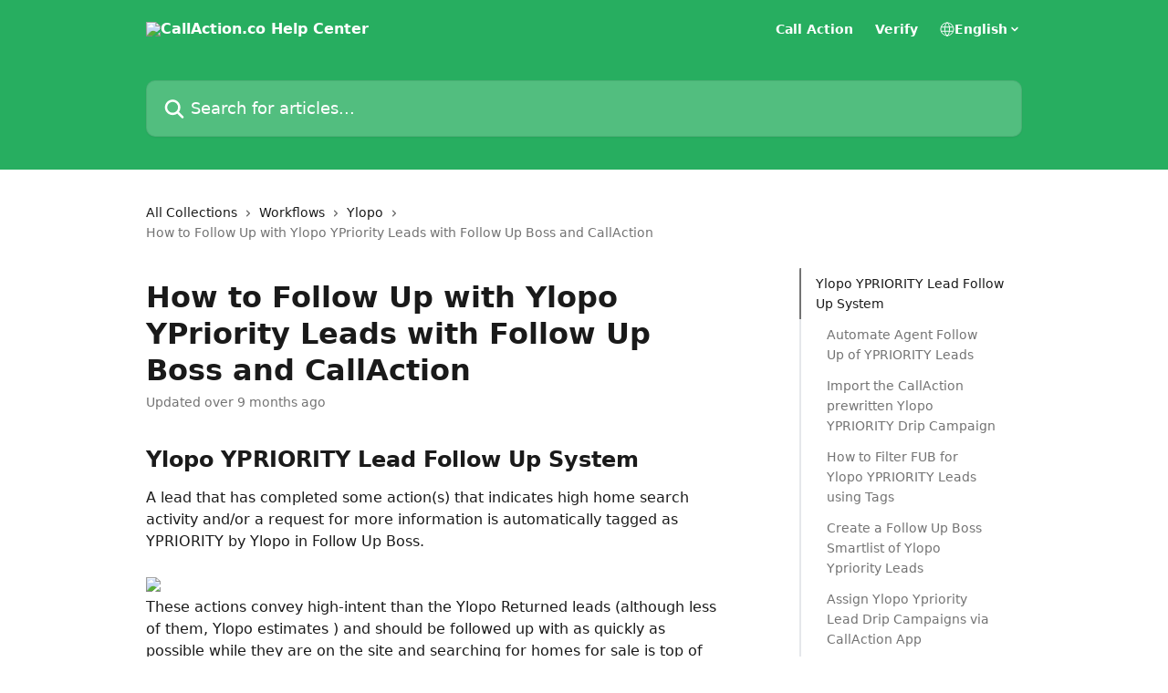

--- FILE ---
content_type: text/html; charset=utf-8
request_url: https://help.callaction.co/en/articles/4529504-how-to-follow-up-with-ylopo-ypriority-leads-with-follow-up-boss-and-callaction
body_size: 21186
content:
<!DOCTYPE html><html lang="en"><head><meta charSet="utf-8" data-next-head=""/><title data-next-head="">How to Follow Up with Ylopo YPriority Leads with Follow Up Boss and CallAction | CallAction.co Help Center</title><meta property="og:title" content="How to Follow Up with Ylopo YPriority Leads with Follow Up Boss and CallAction | CallAction.co Help Center" data-next-head=""/><meta name="twitter:title" content="How to Follow Up with Ylopo YPriority Leads with Follow Up Boss and CallAction | CallAction.co Help Center" data-next-head=""/><meta property="og:description" data-next-head=""/><meta name="twitter:description" data-next-head=""/><meta name="description" data-next-head=""/><meta property="og:type" content="article" data-next-head=""/><meta property="og:image" content="https://downloads.intercomcdn.com/i/o/165190/f3175f6ac4e02f7d9840ce97/602e15c4e4866bab02221dce24ec3c3d.png" data-next-head=""/><meta property="twitter:image" content="https://downloads.intercomcdn.com/i/o/165190/f3175f6ac4e02f7d9840ce97/602e15c4e4866bab02221dce24ec3c3d.png" data-next-head=""/><meta name="robots" content="all" data-next-head=""/><meta name="viewport" content="width=device-width, initial-scale=1" data-next-head=""/><link href="https://static.intercomassets.com/assets/educate/educate-favicon-64x64-at-2x-52016a3500a250d0b118c0a04ddd13b1a7364a27759483536dd1940bccdefc20.png" rel="icon" data-next-head=""/><link rel="canonical" href="https://help.callaction.co/en/articles/4529504-how-to-follow-up-with-ylopo-ypriority-leads-with-follow-up-boss-and-callaction" data-next-head=""/><link rel="alternate" href="https://help.callaction.co/en/articles/4529504-how-to-follow-up-with-ylopo-ypriority-leads-with-follow-up-boss-and-callaction" hrefLang="en" data-next-head=""/><link rel="alternate" href="https://help.callaction.co/en/articles/4529504-how-to-follow-up-with-ylopo-ypriority-leads-with-follow-up-boss-and-callaction" hrefLang="x-default" data-next-head=""/><link nonce="RoMe7JHFIhTVk6cARb/eL6/N8HMZZllvMlvWYk4Vsn4=" rel="preload" href="https://static.intercomassets.com/_next/static/css/3141721a1e975790.css" as="style"/><link nonce="RoMe7JHFIhTVk6cARb/eL6/N8HMZZllvMlvWYk4Vsn4=" rel="stylesheet" href="https://static.intercomassets.com/_next/static/css/3141721a1e975790.css" data-n-g=""/><noscript data-n-css="RoMe7JHFIhTVk6cARb/eL6/N8HMZZllvMlvWYk4Vsn4="></noscript><script defer="" nonce="RoMe7JHFIhTVk6cARb/eL6/N8HMZZllvMlvWYk4Vsn4=" nomodule="" src="https://static.intercomassets.com/_next/static/chunks/polyfills-42372ed130431b0a.js"></script><script defer="" src="https://static.intercomassets.com/_next/static/chunks/7506.a4d4b38169fb1abb.js" nonce="RoMe7JHFIhTVk6cARb/eL6/N8HMZZllvMlvWYk4Vsn4="></script><script src="https://static.intercomassets.com/_next/static/chunks/webpack-77e96bfb16dbd813.js" nonce="RoMe7JHFIhTVk6cARb/eL6/N8HMZZllvMlvWYk4Vsn4=" defer=""></script><script src="https://static.intercomassets.com/_next/static/chunks/framework-1f1b8d38c1d86c61.js" nonce="RoMe7JHFIhTVk6cARb/eL6/N8HMZZllvMlvWYk4Vsn4=" defer=""></script><script src="https://static.intercomassets.com/_next/static/chunks/main-f21c5c986cf9e4f7.js" nonce="RoMe7JHFIhTVk6cARb/eL6/N8HMZZllvMlvWYk4Vsn4=" defer=""></script><script src="https://static.intercomassets.com/_next/static/chunks/pages/_app-94f3b72a331ddaf7.js" nonce="RoMe7JHFIhTVk6cARb/eL6/N8HMZZllvMlvWYk4Vsn4=" defer=""></script><script src="https://static.intercomassets.com/_next/static/chunks/d0502abb-aa607f45f5026044.js" nonce="RoMe7JHFIhTVk6cARb/eL6/N8HMZZllvMlvWYk4Vsn4=" defer=""></script><script src="https://static.intercomassets.com/_next/static/chunks/6190-ef428f6633b5a03f.js" nonce="RoMe7JHFIhTVk6cARb/eL6/N8HMZZllvMlvWYk4Vsn4=" defer=""></script><script src="https://static.intercomassets.com/_next/static/chunks/5729-6d79ddfe1353a77c.js" nonce="RoMe7JHFIhTVk6cARb/eL6/N8HMZZllvMlvWYk4Vsn4=" defer=""></script><script src="https://static.intercomassets.com/_next/static/chunks/296-7834dcf3444315af.js" nonce="RoMe7JHFIhTVk6cARb/eL6/N8HMZZllvMlvWYk4Vsn4=" defer=""></script><script src="https://static.intercomassets.com/_next/static/chunks/4835-9db7cd232aae5617.js" nonce="RoMe7JHFIhTVk6cARb/eL6/N8HMZZllvMlvWYk4Vsn4=" defer=""></script><script src="https://static.intercomassets.com/_next/static/chunks/2735-8954effe331a5dbf.js" nonce="RoMe7JHFIhTVk6cARb/eL6/N8HMZZllvMlvWYk4Vsn4=" defer=""></script><script src="https://static.intercomassets.com/_next/static/chunks/pages/%5BhelpCenterIdentifier%5D/%5Blocale%5D/articles/%5BarticleSlug%5D-cb17d809302ca462.js" nonce="RoMe7JHFIhTVk6cARb/eL6/N8HMZZllvMlvWYk4Vsn4=" defer=""></script><script src="https://static.intercomassets.com/_next/static/e_0hji3lAVYohiVj5dWXp/_buildManifest.js" nonce="RoMe7JHFIhTVk6cARb/eL6/N8HMZZllvMlvWYk4Vsn4=" defer=""></script><script src="https://static.intercomassets.com/_next/static/e_0hji3lAVYohiVj5dWXp/_ssgManifest.js" nonce="RoMe7JHFIhTVk6cARb/eL6/N8HMZZllvMlvWYk4Vsn4=" defer=""></script><meta name="sentry-trace" content="dac1911bc7edd3249518eb10d420f10d-d80b69bc8f01a89a-0"/><meta name="baggage" content="sentry-environment=production,sentry-release=d6b6b4589836420743b66b75450902609b5d0f1e,sentry-public_key=187f842308a64dea9f1f64d4b1b9c298,sentry-trace_id=dac1911bc7edd3249518eb10d420f10d,sentry-org_id=2129,sentry-sampled=false,sentry-sample_rand=0.39994897290890896,sentry-sample_rate=0"/><style id="__jsx-2337478542">:root{--body-bg: rgb(255, 255, 255);
--body-image: none;
--body-bg-rgb: 255, 255, 255;
--body-border: rgb(230, 230, 230);
--body-primary-color: #1a1a1a;
--body-secondary-color: #737373;
--body-reaction-bg: rgb(242, 242, 242);
--body-reaction-text-color: rgb(64, 64, 64);
--body-toc-active-border: #737373;
--body-toc-inactive-border: #f2f2f2;
--body-toc-inactive-color: #737373;
--body-toc-active-font-weight: 400;
--body-table-border: rgb(204, 204, 204);
--body-color: hsl(0, 0%, 0%);
--footer-bg: rgb(255, 255, 255);
--footer-image: none;
--footer-border: rgb(230, 230, 230);
--footer-color: hsl(211, 10%, 61%);
--header-bg: rgb(39, 174, 96);
--header-image: none;
--header-color: hsl(0, 0%, 100%);
--collection-card-bg: rgb(255, 255, 255);
--collection-card-image: none;
--collection-card-color: hsl(145, 63%, 42%);
--card-bg: rgb(255, 255, 255);
--card-border-color: rgb(230, 230, 230);
--card-border-inner-radius: 6px;
--card-border-radius: 8px;
--card-shadow: 0 1px 2px 0 rgb(0 0 0 / 0.05);
--search-bar-border-radius: 10px;
--search-bar-width: 100%;
--ticket-blue-bg-color: #dce1f9;
--ticket-blue-text-color: #334bfa;
--ticket-green-bg-color: #d7efdc;
--ticket-green-text-color: #0f7134;
--ticket-orange-bg-color: #ffebdb;
--ticket-orange-text-color: #b24d00;
--ticket-red-bg-color: #ffdbdb;
--ticket-red-text-color: #df2020;
--header-height: 245px;
--header-subheader-background-color: #000000;
--header-subheader-font-color: #FFFFFF;
--content-block-bg: rgb(255, 255, 255);
--content-block-image: none;
--content-block-color: hsl(0, 0%, 10%);
--content-block-button-bg: rgb(51, 75, 250);
--content-block-button-image: none;
--content-block-button-color: hsl(0, 0%, 100%);
--content-block-button-radius: 6px;
--primary-color: hsl(145, 63%, 42%);
--primary-color-alpha-10: hsla(145, 63%, 42%, 0.1);
--primary-color-alpha-60: hsla(145, 63%, 42%, 0.6);
--text-on-primary-color: #1a1a1a}</style><style id="__jsx-1611979459">:root{--font-family-primary: system-ui, "Segoe UI", "Roboto", "Helvetica", "Arial", sans-serif, "Apple Color Emoji", "Segoe UI Emoji", "Segoe UI Symbol"}</style><style id="__jsx-2466147061">:root{--font-family-secondary: system-ui, "Segoe UI", "Roboto", "Helvetica", "Arial", sans-serif, "Apple Color Emoji", "Segoe UI Emoji", "Segoe UI Symbol"}</style><style id="__jsx-cf6f0ea00fa5c760">.fade-background.jsx-cf6f0ea00fa5c760{background:radial-gradient(333.38%100%at 50%0%,rgba(var(--body-bg-rgb),0)0%,rgba(var(--body-bg-rgb),.00925356)11.67%,rgba(var(--body-bg-rgb),.0337355)21.17%,rgba(var(--body-bg-rgb),.0718242)28.85%,rgba(var(--body-bg-rgb),.121898)35.03%,rgba(var(--body-bg-rgb),.182336)40.05%,rgba(var(--body-bg-rgb),.251516)44.25%,rgba(var(--body-bg-rgb),.327818)47.96%,rgba(var(--body-bg-rgb),.409618)51.51%,rgba(var(--body-bg-rgb),.495297)55.23%,rgba(var(--body-bg-rgb),.583232)59.47%,rgba(var(--body-bg-rgb),.671801)64.55%,rgba(var(--body-bg-rgb),.759385)70.81%,rgba(var(--body-bg-rgb),.84436)78.58%,rgba(var(--body-bg-rgb),.9551)88.2%,rgba(var(--body-bg-rgb),1)100%),var(--header-image),var(--header-bg);background-size:cover;background-position-x:center}</style><style id="__jsx-27f84a20f81f6ce9">.table-of-contents::-webkit-scrollbar{width:8px}.table-of-contents::-webkit-scrollbar-thumb{background-color:#f2f2f2;border-radius:8px}</style><style id="__jsx-a49d9ef8a9865a27">.table_of_contents.jsx-a49d9ef8a9865a27{max-width:260px;min-width:260px}</style><style id="__jsx-62724fba150252e0">.related_articles section a{color:initial}</style><style id="__jsx-4bed0c08ce36899e">.article_body a:not(.intercom-h2b-button){color:var(--primary-color)}article a.intercom-h2b-button{background-color:var(--primary-color);border:0}.zendesk-article table{overflow-x:scroll!important;display:block!important;height:auto!important}.intercom-interblocks-unordered-nested-list ul,.intercom-interblocks-ordered-nested-list ol{margin-top:16px;margin-bottom:16px}.intercom-interblocks-unordered-nested-list ul .intercom-interblocks-unordered-nested-list ul,.intercom-interblocks-unordered-nested-list ul .intercom-interblocks-ordered-nested-list ol,.intercom-interblocks-ordered-nested-list ol .intercom-interblocks-ordered-nested-list ol,.intercom-interblocks-ordered-nested-list ol .intercom-interblocks-unordered-nested-list ul{margin-top:0;margin-bottom:0}.intercom-interblocks-image a:focus{outline-offset:3px}</style></head><body><div id="__next"><div dir="ltr" class="h-full w-full"><a href="#main-content" class="sr-only font-bold text-header-color focus:not-sr-only focus:absolute focus:left-4 focus:top-4 focus:z-50" aria-roledescription="Link, Press control-option-right-arrow to exit">Skip to main content</a><main class="header__lite"><header id="header" data-testid="header" class="jsx-cf6f0ea00fa5c760 flex flex-col text-header-color"><div class="jsx-cf6f0ea00fa5c760 relative flex grow flex-col mb-9 bg-header-bg bg-header-image bg-cover bg-center pb-9"><div id="sr-announcement" aria-live="polite" class="jsx-cf6f0ea00fa5c760 sr-only"></div><div class="jsx-cf6f0ea00fa5c760 flex h-full flex-col items-center marker:shrink-0"><section class="relative flex w-full flex-col mb-6 pb-6"><div class="header__meta_wrapper flex justify-center px-5 pt-6 leading-none sm:px-10"><div class="flex items-center w-240" data-testid="subheader-container"><div class="mo__body header__site_name"><div class="header__logo"><a href="/en/"><img src="https://downloads.intercomcdn.com/i/o/391459/e231464db76e0f26f8811ef3/4dc6ad48113a0db7d1b137da54c8d16c.png" height="82" alt="CallAction.co Help Center"/></a></div></div><div><div class="flex items-center font-semibold"><div class="flex items-center md:hidden" data-testid="small-screen-children"><button class="flex items-center border-none bg-transparent px-1.5" data-testid="hamburger-menu-button" aria-label="Open menu"><svg width="24" height="24" viewBox="0 0 16 16" xmlns="http://www.w3.org/2000/svg" class="fill-current"><path d="M1.86861 2C1.38889 2 1 2.3806 1 2.85008C1 3.31957 1.38889 3.70017 1.86861 3.70017H14.1314C14.6111 3.70017 15 3.31957 15 2.85008C15 2.3806 14.6111 2 14.1314 2H1.86861Z"></path><path d="M1 8C1 7.53051 1.38889 7.14992 1.86861 7.14992H14.1314C14.6111 7.14992 15 7.53051 15 8C15 8.46949 14.6111 8.85008 14.1314 8.85008H1.86861C1.38889 8.85008 1 8.46949 1 8Z"></path><path d="M1 13.1499C1 12.6804 1.38889 12.2998 1.86861 12.2998H14.1314C14.6111 12.2998 15 12.6804 15 13.1499C15 13.6194 14.6111 14 14.1314 14H1.86861C1.38889 14 1 13.6194 1 13.1499Z"></path></svg></button><div class="fixed right-0 top-0 z-50 h-full w-full hidden" data-testid="hamburger-menu"><div class="flex h-full w-full justify-end bg-black bg-opacity-30"><div class="flex h-fit w-full flex-col bg-white opacity-100 sm:h-full sm:w-1/2"><button class="text-body-font flex items-center self-end border-none bg-transparent pr-6 pt-6" data-testid="hamburger-menu-close-button" aria-label="Close menu"><svg width="24" height="24" viewBox="0 0 16 16" xmlns="http://www.w3.org/2000/svg"><path d="M3.5097 3.5097C3.84165 3.17776 4.37984 3.17776 4.71178 3.5097L7.99983 6.79775L11.2879 3.5097C11.6198 3.17776 12.158 3.17776 12.49 3.5097C12.8219 3.84165 12.8219 4.37984 12.49 4.71178L9.20191 7.99983L12.49 11.2879C12.8219 11.6198 12.8219 12.158 12.49 12.49C12.158 12.8219 11.6198 12.8219 11.2879 12.49L7.99983 9.20191L4.71178 12.49C4.37984 12.8219 3.84165 12.8219 3.5097 12.49C3.17776 12.158 3.17776 11.6198 3.5097 11.2879L6.79775 7.99983L3.5097 4.71178C3.17776 4.37984 3.17776 3.84165 3.5097 3.5097Z"></path></svg></button><nav class="flex flex-col pl-4 text-black"><a target="_blank" rel="noopener noreferrer" href="https://callaction.co" class="mx-5 mb-5 text-md no-underline hover:opacity-80 md:mx-3 md:my-0 md:text-base" data-testid="header-link-0">Call Action</a><a target="_blank" rel="noopener noreferrer" href="https://callaction.co/verify/" class="mx-5 mb-5 text-md no-underline hover:opacity-80 md:mx-3 md:my-0 md:text-base" data-testid="header-link-1">Verify</a><div class="relative cursor-pointer has-[:focus]:outline"><select class="peer absolute z-10 block h-6 w-full cursor-pointer opacity-0 md:text-base" aria-label="Change language" id="language-selector"><option value="/en/articles/4529504-how-to-follow-up-with-ylopo-ypriority-leads-with-follow-up-boss-and-callaction" class="text-black" selected="">English</option></select><div class="mb-10 ml-5 flex items-center gap-1 text-md hover:opacity-80 peer-hover:opacity-80 md:m-0 md:ml-3 md:text-base" aria-hidden="true"><svg id="locale-picker-globe" width="16" height="16" viewBox="0 0 16 16" fill="none" xmlns="http://www.w3.org/2000/svg" class="shrink-0" aria-hidden="true"><path d="M8 15C11.866 15 15 11.866 15 8C15 4.13401 11.866 1 8 1C4.13401 1 1 4.13401 1 8C1 11.866 4.13401 15 8 15Z" stroke="currentColor" stroke-linecap="round" stroke-linejoin="round"></path><path d="M8 15C9.39949 15 10.534 11.866 10.534 8C10.534 4.13401 9.39949 1 8 1C6.60051 1 5.466 4.13401 5.466 8C5.466 11.866 6.60051 15 8 15Z" stroke="currentColor" stroke-linecap="round" stroke-linejoin="round"></path><path d="M1.448 5.75989H14.524" stroke="currentColor" stroke-linecap="round" stroke-linejoin="round"></path><path d="M1.448 10.2402H14.524" stroke="currentColor" stroke-linecap="round" stroke-linejoin="round"></path></svg>English<svg id="locale-picker-arrow" width="16" height="16" viewBox="0 0 16 16" fill="none" xmlns="http://www.w3.org/2000/svg" class="shrink-0" aria-hidden="true"><path d="M5 6.5L8.00093 9.5L11 6.50187" stroke="currentColor" stroke-width="1.5" stroke-linecap="round" stroke-linejoin="round"></path></svg></div></div></nav></div></div></div></div><nav class="hidden items-center md:flex" data-testid="large-screen-children"><a target="_blank" rel="noopener noreferrer" href="https://callaction.co" class="mx-5 mb-5 text-md no-underline hover:opacity-80 md:mx-3 md:my-0 md:text-base" data-testid="header-link-0">Call Action</a><a target="_blank" rel="noopener noreferrer" href="https://callaction.co/verify/" class="mx-5 mb-5 text-md no-underline hover:opacity-80 md:mx-3 md:my-0 md:text-base" data-testid="header-link-1">Verify</a><div class="relative cursor-pointer has-[:focus]:outline"><select class="peer absolute z-10 block h-6 w-full cursor-pointer opacity-0 md:text-base" aria-label="Change language" id="language-selector"><option value="/en/articles/4529504-how-to-follow-up-with-ylopo-ypriority-leads-with-follow-up-boss-and-callaction" class="text-black" selected="">English</option></select><div class="mb-10 ml-5 flex items-center gap-1 text-md hover:opacity-80 peer-hover:opacity-80 md:m-0 md:ml-3 md:text-base" aria-hidden="true"><svg id="locale-picker-globe" width="16" height="16" viewBox="0 0 16 16" fill="none" xmlns="http://www.w3.org/2000/svg" class="shrink-0" aria-hidden="true"><path d="M8 15C11.866 15 15 11.866 15 8C15 4.13401 11.866 1 8 1C4.13401 1 1 4.13401 1 8C1 11.866 4.13401 15 8 15Z" stroke="currentColor" stroke-linecap="round" stroke-linejoin="round"></path><path d="M8 15C9.39949 15 10.534 11.866 10.534 8C10.534 4.13401 9.39949 1 8 1C6.60051 1 5.466 4.13401 5.466 8C5.466 11.866 6.60051 15 8 15Z" stroke="currentColor" stroke-linecap="round" stroke-linejoin="round"></path><path d="M1.448 5.75989H14.524" stroke="currentColor" stroke-linecap="round" stroke-linejoin="round"></path><path d="M1.448 10.2402H14.524" stroke="currentColor" stroke-linecap="round" stroke-linejoin="round"></path></svg>English<svg id="locale-picker-arrow" width="16" height="16" viewBox="0 0 16 16" fill="none" xmlns="http://www.w3.org/2000/svg" class="shrink-0" aria-hidden="true"><path d="M5 6.5L8.00093 9.5L11 6.50187" stroke="currentColor" stroke-width="1.5" stroke-linecap="round" stroke-linejoin="round"></path></svg></div></div></nav></div></div></div></div></section><section class="relative mx-5 flex h-full w-full flex-col items-center px-5 sm:px-10"><div class="flex h-full max-w-full flex-col w-240 justify-end" data-testid="main-header-container"><div id="search-bar" class="relative w-full"><form action="/en/" autoComplete="off"><div class="flex w-full flex-col items-start"><div class="relative flex w-full sm:w-search-bar"><label for="search-input" class="sr-only">Search for articles...</label><input id="search-input" type="text" autoComplete="off" class="peer w-full rounded-search-bar border border-black-alpha-8 bg-white-alpha-20 p-4 ps-12 font-secondary text-lg text-header-color shadow-search-bar outline-none transition ease-linear placeholder:text-header-color hover:bg-white-alpha-27 hover:shadow-search-bar-hover focus:border-transparent focus:bg-white focus:text-black-10 focus:shadow-search-bar-focused placeholder:focus:text-black-45" placeholder="Search for articles..." name="q" aria-label="Search for articles..." value=""/><div class="absolute inset-y-0 start-0 flex items-center fill-header-color peer-focus-visible:fill-black-45 pointer-events-none ps-5"><svg width="22" height="21" viewBox="0 0 22 21" xmlns="http://www.w3.org/2000/svg" class="fill-inherit" aria-hidden="true"><path fill-rule="evenodd" clip-rule="evenodd" d="M3.27485 8.7001C3.27485 5.42781 5.92757 2.7751 9.19985 2.7751C12.4721 2.7751 15.1249 5.42781 15.1249 8.7001C15.1249 11.9724 12.4721 14.6251 9.19985 14.6251C5.92757 14.6251 3.27485 11.9724 3.27485 8.7001ZM9.19985 0.225098C4.51924 0.225098 0.724854 4.01948 0.724854 8.7001C0.724854 13.3807 4.51924 17.1751 9.19985 17.1751C11.0802 17.1751 12.8176 16.5627 14.2234 15.5265L19.0981 20.4013C19.5961 20.8992 20.4033 20.8992 20.9013 20.4013C21.3992 19.9033 21.3992 19.0961 20.9013 18.5981L16.0264 13.7233C17.0625 12.3176 17.6749 10.5804 17.6749 8.7001C17.6749 4.01948 13.8805 0.225098 9.19985 0.225098Z"></path></svg></div></div></div></form></div></div></section></div></div></header><div class="z-1 flex shrink-0 grow basis-auto justify-center px-5 sm:px-10"><section data-testid="main-content" id="main-content" class="max-w-full w-240"><section data-testid="article-section" class="section section__article"><div class="flex-row-reverse justify-between flex"><div class="jsx-a49d9ef8a9865a27 w-61 sticky top-8 ml-7 max-w-61 self-start max-lg:hidden mt-16"><div class="jsx-27f84a20f81f6ce9 table-of-contents max-h-[calc(100vh-96px)] overflow-y-auto rounded-2xl text-body-primary-color hover:text-primary max-lg:border max-lg:border-solid max-lg:border-body-border max-lg:shadow-solid-1"><div data-testid="toc-dropdown" class="jsx-27f84a20f81f6ce9 hidden cursor-pointer justify-between border-b max-lg:flex max-lg:flex-row max-lg:border-x-0 max-lg:border-t-0 max-lg:border-solid max-lg:border-b-body-border"><div class="jsx-27f84a20f81f6ce9 my-2 max-lg:pl-4">Table of contents</div><div class="jsx-27f84a20f81f6ce9 "><svg class="ml-2 mr-4 mt-3 transition-transform" transform="rotate(180)" width="16" height="16" fill="none" xmlns="http://www.w3.org/2000/svg"><path fill-rule="evenodd" clip-rule="evenodd" d="M3.93353 5.93451C4.24595 5.62209 4.75248 5.62209 5.0649 5.93451L7.99922 8.86882L10.9335 5.93451C11.246 5.62209 11.7525 5.62209 12.0649 5.93451C12.3773 6.24693 12.3773 6.75346 12.0649 7.06588L8.5649 10.5659C8.25249 10.8783 7.74595 10.8783 7.43353 10.5659L3.93353 7.06588C3.62111 6.75346 3.62111 6.24693 3.93353 5.93451Z" fill="currentColor"></path></svg></div></div><div data-testid="toc-body" class="jsx-27f84a20f81f6ce9 my-2"><section data-testid="toc-section-0" class="jsx-27f84a20f81f6ce9 flex border-y-0 border-e-0 border-s-2 border-solid py-1.5 max-lg:border-none border-body-toc-active-border px-4"><a id="#ylopo-ypriority-lead-follow-up-system" href="#ylopo-ypriority-lead-follow-up-system" data-testid="toc-link-0" class="jsx-27f84a20f81f6ce9 w-full no-underline hover:text-body-primary-color max-lg:inline-block max-lg:text-body-primary-color max-lg:hover:text-primary lg:text-base font-toc-active text-body-primary-color"></a></section><section data-testid="toc-section-1" class="jsx-27f84a20f81f6ce9 flex border-y-0 border-e-0 border-s-2 border-solid py-1.5 max-lg:border-none px-7"><a id="#automate-agent-follow-up-of-ypriority-leads-" href="#automate-agent-follow-up-of-ypriority-leads-" data-testid="toc-link-1" class="jsx-27f84a20f81f6ce9 w-full no-underline hover:text-body-primary-color max-lg:inline-block max-lg:text-body-primary-color max-lg:hover:text-primary lg:text-base text-body-toc-inactive-color"></a></section><section data-testid="toc-section-2" class="jsx-27f84a20f81f6ce9 flex border-y-0 border-e-0 border-s-2 border-solid py-1.5 max-lg:border-none px-7"><a id="#import-the-callaction-prewritten-ylopo-ypriority-drip-campaign" href="#import-the-callaction-prewritten-ylopo-ypriority-drip-campaign" data-testid="toc-link-2" class="jsx-27f84a20f81f6ce9 w-full no-underline hover:text-body-primary-color max-lg:inline-block max-lg:text-body-primary-color max-lg:hover:text-primary lg:text-base text-body-toc-inactive-color"></a></section><section data-testid="toc-section-3" class="jsx-27f84a20f81f6ce9 flex border-y-0 border-e-0 border-s-2 border-solid py-1.5 max-lg:border-none px-7"><a id="#how-to-filter-fub-for-ylopo-ypriority-leads-using-tags" href="#how-to-filter-fub-for-ylopo-ypriority-leads-using-tags" data-testid="toc-link-3" class="jsx-27f84a20f81f6ce9 w-full no-underline hover:text-body-primary-color max-lg:inline-block max-lg:text-body-primary-color max-lg:hover:text-primary lg:text-base text-body-toc-inactive-color"></a></section><section data-testid="toc-section-4" class="jsx-27f84a20f81f6ce9 flex border-y-0 border-e-0 border-s-2 border-solid py-1.5 max-lg:border-none px-7"><a id="#create-a-follow-up-boss-smartlist-of-ylopo-ypriority-leads" href="#create-a-follow-up-boss-smartlist-of-ylopo-ypriority-leads" data-testid="toc-link-4" class="jsx-27f84a20f81f6ce9 w-full no-underline hover:text-body-primary-color max-lg:inline-block max-lg:text-body-primary-color max-lg:hover:text-primary lg:text-base text-body-toc-inactive-color"></a></section><section data-testid="toc-section-5" class="jsx-27f84a20f81f6ce9 flex border-y-0 border-e-0 border-s-2 border-solid py-1.5 max-lg:border-none px-7"><a id="#assign-ylopo-ypriority-lead-drip-campaigns-via-callaction-app" href="#assign-ylopo-ypriority-lead-drip-campaigns-via-callaction-app" data-testid="toc-link-5" class="jsx-27f84a20f81f6ce9 w-full no-underline hover:text-body-primary-color max-lg:inline-block max-lg:text-body-primary-color max-lg:hover:text-primary lg:text-base text-body-toc-inactive-color"></a></section><section data-testid="toc-section-6" class="jsx-27f84a20f81f6ce9 flex border-y-0 border-e-0 border-s-2 border-solid py-1.5 max-lg:border-none px-7"><a id="#respond-and-nurture-ylopo-leads" href="#respond-and-nurture-ylopo-leads" data-testid="toc-link-6" class="jsx-27f84a20f81f6ce9 w-full no-underline hover:text-body-primary-color max-lg:inline-block max-lg:text-body-primary-color max-lg:hover:text-primary lg:text-base text-body-toc-inactive-color"></a></section><section data-testid="toc-section-7" class="jsx-27f84a20f81f6ce9 flex border-y-0 border-e-0 border-s-2 border-solid py-1.5 max-lg:border-none px-7"><a id="#are-you-a-ylopo--follow-up-boss-crm-user" href="#are-you-a-ylopo--follow-up-boss-crm-user" data-testid="toc-link-7" class="jsx-27f84a20f81f6ce9 w-full no-underline hover:text-body-primary-color max-lg:inline-block max-lg:text-body-primary-color max-lg:hover:text-primary lg:text-base text-body-toc-inactive-color"></a></section></div></div></div><div class="relative z-3 w-full lg:max-w-160 "><div class="flex pb-6 max-md:pb-2 lg:max-w-160"><div tabindex="-1" class="focus:outline-none"><div class="flex flex-wrap items-baseline pb-4 text-base" tabindex="0" role="navigation" aria-label="Breadcrumb"><a href="/en/" class="pr-2 text-body-primary-color no-underline hover:text-body-secondary-color">All Collections</a><div class="pr-2" aria-hidden="true"><svg width="6" height="10" viewBox="0 0 6 10" class="block h-2 w-2 fill-body-secondary-color rtl:rotate-180" xmlns="http://www.w3.org/2000/svg"><path fill-rule="evenodd" clip-rule="evenodd" d="M0.648862 0.898862C0.316916 1.23081 0.316916 1.769 0.648862 2.10094L3.54782 4.9999L0.648862 7.89886C0.316916 8.23081 0.316917 8.769 0.648862 9.10094C0.980808 9.43289 1.519 9.43289 1.85094 9.10094L5.35094 5.60094C5.68289 5.269 5.68289 4.73081 5.35094 4.39886L1.85094 0.898862C1.519 0.566916 0.980807 0.566916 0.648862 0.898862Z"></path></svg></div><a href="https://help.callaction.co/en/collections/191903-workflows" class="pr-2 text-body-primary-color no-underline hover:text-body-secondary-color" data-testid="breadcrumb-0">Workflows</a><div class="pr-2" aria-hidden="true"><svg width="6" height="10" viewBox="0 0 6 10" class="block h-2 w-2 fill-body-secondary-color rtl:rotate-180" xmlns="http://www.w3.org/2000/svg"><path fill-rule="evenodd" clip-rule="evenodd" d="M0.648862 0.898862C0.316916 1.23081 0.316916 1.769 0.648862 2.10094L3.54782 4.9999L0.648862 7.89886C0.316916 8.23081 0.316917 8.769 0.648862 9.10094C0.980808 9.43289 1.519 9.43289 1.85094 9.10094L5.35094 5.60094C5.68289 5.269 5.68289 4.73081 5.35094 4.39886L1.85094 0.898862C1.519 0.566916 0.980807 0.566916 0.648862 0.898862Z"></path></svg></div><a href="https://help.callaction.co/en/collections/2588855-ylopo" class="pr-2 text-body-primary-color no-underline hover:text-body-secondary-color" data-testid="breadcrumb-1">Ylopo</a><div class="pr-2" aria-hidden="true"><svg width="6" height="10" viewBox="0 0 6 10" class="block h-2 w-2 fill-body-secondary-color rtl:rotate-180" xmlns="http://www.w3.org/2000/svg"><path fill-rule="evenodd" clip-rule="evenodd" d="M0.648862 0.898862C0.316916 1.23081 0.316916 1.769 0.648862 2.10094L3.54782 4.9999L0.648862 7.89886C0.316916 8.23081 0.316917 8.769 0.648862 9.10094C0.980808 9.43289 1.519 9.43289 1.85094 9.10094L5.35094 5.60094C5.68289 5.269 5.68289 4.73081 5.35094 4.39886L1.85094 0.898862C1.519 0.566916 0.980807 0.566916 0.648862 0.898862Z"></path></svg></div><div class="text-body-secondary-color">How to Follow Up with Ylopo YPriority Leads with Follow Up Boss and CallAction</div></div></div></div><div class=""><div class="article intercom-force-break"><div class="mb-10 max-lg:mb-6"><div class="flex flex-col gap-4"><div class="flex flex-col"><h1 class="mb-1 font-primary text-2xl font-bold leading-10 text-body-primary-color">How to Follow Up with Ylopo YPriority Leads with Follow Up Boss and CallAction</h1></div><div class="avatar"><div class="avatar__info -mt-0.5 text-base"><span class="text-body-secondary-color"> <!-- -->Updated over 9 months ago</span></div></div></div></div><div class="jsx-4bed0c08ce36899e flex-col"><div class="jsx-4bed0c08ce36899e mb-7 ml-0 text-md max-messenger:mb-6 lg:hidden"><div class="jsx-27f84a20f81f6ce9 table-of-contents max-h-[calc(100vh-96px)] overflow-y-auto rounded-2xl text-body-primary-color hover:text-primary max-lg:border max-lg:border-solid max-lg:border-body-border max-lg:shadow-solid-1"><div data-testid="toc-dropdown" class="jsx-27f84a20f81f6ce9 hidden cursor-pointer justify-between border-b max-lg:flex max-lg:flex-row max-lg:border-x-0 max-lg:border-t-0 max-lg:border-solid max-lg:border-b-body-border border-b-0"><div class="jsx-27f84a20f81f6ce9 my-2 max-lg:pl-4">Table of contents</div><div class="jsx-27f84a20f81f6ce9 "><svg class="ml-2 mr-4 mt-3 transition-transform" transform="" width="16" height="16" fill="none" xmlns="http://www.w3.org/2000/svg"><path fill-rule="evenodd" clip-rule="evenodd" d="M3.93353 5.93451C4.24595 5.62209 4.75248 5.62209 5.0649 5.93451L7.99922 8.86882L10.9335 5.93451C11.246 5.62209 11.7525 5.62209 12.0649 5.93451C12.3773 6.24693 12.3773 6.75346 12.0649 7.06588L8.5649 10.5659C8.25249 10.8783 7.74595 10.8783 7.43353 10.5659L3.93353 7.06588C3.62111 6.75346 3.62111 6.24693 3.93353 5.93451Z" fill="currentColor"></path></svg></div></div><div data-testid="toc-body" class="jsx-27f84a20f81f6ce9 hidden my-2"><section data-testid="toc-section-0" class="jsx-27f84a20f81f6ce9 flex border-y-0 border-e-0 border-s-2 border-solid py-1.5 max-lg:border-none border-body-toc-active-border px-4"><a id="#ylopo-ypriority-lead-follow-up-system" href="#ylopo-ypriority-lead-follow-up-system" data-testid="toc-link-0" class="jsx-27f84a20f81f6ce9 w-full no-underline hover:text-body-primary-color max-lg:inline-block max-lg:text-body-primary-color max-lg:hover:text-primary lg:text-base font-toc-active text-body-primary-color"></a></section><section data-testid="toc-section-1" class="jsx-27f84a20f81f6ce9 flex border-y-0 border-e-0 border-s-2 border-solid py-1.5 max-lg:border-none px-7"><a id="#automate-agent-follow-up-of-ypriority-leads-" href="#automate-agent-follow-up-of-ypriority-leads-" data-testid="toc-link-1" class="jsx-27f84a20f81f6ce9 w-full no-underline hover:text-body-primary-color max-lg:inline-block max-lg:text-body-primary-color max-lg:hover:text-primary lg:text-base text-body-toc-inactive-color"></a></section><section data-testid="toc-section-2" class="jsx-27f84a20f81f6ce9 flex border-y-0 border-e-0 border-s-2 border-solid py-1.5 max-lg:border-none px-7"><a id="#import-the-callaction-prewritten-ylopo-ypriority-drip-campaign" href="#import-the-callaction-prewritten-ylopo-ypriority-drip-campaign" data-testid="toc-link-2" class="jsx-27f84a20f81f6ce9 w-full no-underline hover:text-body-primary-color max-lg:inline-block max-lg:text-body-primary-color max-lg:hover:text-primary lg:text-base text-body-toc-inactive-color"></a></section><section data-testid="toc-section-3" class="jsx-27f84a20f81f6ce9 flex border-y-0 border-e-0 border-s-2 border-solid py-1.5 max-lg:border-none px-7"><a id="#how-to-filter-fub-for-ylopo-ypriority-leads-using-tags" href="#how-to-filter-fub-for-ylopo-ypriority-leads-using-tags" data-testid="toc-link-3" class="jsx-27f84a20f81f6ce9 w-full no-underline hover:text-body-primary-color max-lg:inline-block max-lg:text-body-primary-color max-lg:hover:text-primary lg:text-base text-body-toc-inactive-color"></a></section><section data-testid="toc-section-4" class="jsx-27f84a20f81f6ce9 flex border-y-0 border-e-0 border-s-2 border-solid py-1.5 max-lg:border-none px-7"><a id="#create-a-follow-up-boss-smartlist-of-ylopo-ypriority-leads" href="#create-a-follow-up-boss-smartlist-of-ylopo-ypriority-leads" data-testid="toc-link-4" class="jsx-27f84a20f81f6ce9 w-full no-underline hover:text-body-primary-color max-lg:inline-block max-lg:text-body-primary-color max-lg:hover:text-primary lg:text-base text-body-toc-inactive-color"></a></section><section data-testid="toc-section-5" class="jsx-27f84a20f81f6ce9 flex border-y-0 border-e-0 border-s-2 border-solid py-1.5 max-lg:border-none px-7"><a id="#assign-ylopo-ypriority-lead-drip-campaigns-via-callaction-app" href="#assign-ylopo-ypriority-lead-drip-campaigns-via-callaction-app" data-testid="toc-link-5" class="jsx-27f84a20f81f6ce9 w-full no-underline hover:text-body-primary-color max-lg:inline-block max-lg:text-body-primary-color max-lg:hover:text-primary lg:text-base text-body-toc-inactive-color"></a></section><section data-testid="toc-section-6" class="jsx-27f84a20f81f6ce9 flex border-y-0 border-e-0 border-s-2 border-solid py-1.5 max-lg:border-none px-7"><a id="#respond-and-nurture-ylopo-leads" href="#respond-and-nurture-ylopo-leads" data-testid="toc-link-6" class="jsx-27f84a20f81f6ce9 w-full no-underline hover:text-body-primary-color max-lg:inline-block max-lg:text-body-primary-color max-lg:hover:text-primary lg:text-base text-body-toc-inactive-color"></a></section><section data-testid="toc-section-7" class="jsx-27f84a20f81f6ce9 flex border-y-0 border-e-0 border-s-2 border-solid py-1.5 max-lg:border-none px-7"><a id="#are-you-a-ylopo--follow-up-boss-crm-user" href="#are-you-a-ylopo--follow-up-boss-crm-user" data-testid="toc-link-7" class="jsx-27f84a20f81f6ce9 w-full no-underline hover:text-body-primary-color max-lg:inline-block max-lg:text-body-primary-color max-lg:hover:text-primary lg:text-base text-body-toc-inactive-color"></a></section></div></div></div><div class="jsx-4bed0c08ce36899e article_body"><article class="jsx-4bed0c08ce36899e "><div class="intercom-interblocks-heading intercom-interblocks-align-left"><h1 id="ylopo-ypriority-lead-follow-up-system">Ylopo YPRIORITY Lead Follow Up System</h1></div><div class="intercom-interblocks-paragraph no-margin intercom-interblocks-align-left"><p>A lead that has completed some action(s) that indicates high home search activity and/or a request for more information is automatically tagged as YPRIORITY by Ylopo in Follow Up Boss.</p></div><div class="intercom-interblocks-paragraph no-margin intercom-interblocks-align-left"><p> </p></div><div class="intercom-interblocks-image intercom-interblocks-align-left"><a href="https://downloads.intercomcdn.com/i/o/254954647/21a8b22d2f4b0bee406e62b3/Follow-Up-Boss-Ylopo-ypriority-leads.png?expires=1766962800&amp;signature=02437419f3cb190aff7914bb3a21f2c8fd6f50564ba7144e6bd04be71e774994&amp;req=diUjH8x6m4VYFb4f3HP0gJpAntDPjdwnAYmIj8dD9wEtdkmR%2BoZCRLcllanT%0AT9eQW9LlHvGD%2FNQSOw%3D%3D%0A" target="_blank" rel="noreferrer nofollow noopener"><img src="https://downloads.intercomcdn.com/i/o/254954647/21a8b22d2f4b0bee406e62b3/Follow-Up-Boss-Ylopo-ypriority-leads.png?expires=1766962800&amp;signature=02437419f3cb190aff7914bb3a21f2c8fd6f50564ba7144e6bd04be71e774994&amp;req=diUjH8x6m4VYFb4f3HP0gJpAntDPjdwnAYmIj8dD9wEtdkmR%2BoZCRLcllanT%0AT9eQW9LlHvGD%2FNQSOw%3D%3D%0A" width="548" height="360"/></a></div><div class="intercom-interblocks-paragraph no-margin intercom-interblocks-align-left"><p>These actions convey high-intent than the Ylopo Returned leads (although less of them, Ylopo estimates ) and should be followed up with as quickly as possible while they are on the site and searching for homes for sale is top of mind for them.  </p></div><div class="intercom-interblocks-paragraph no-margin intercom-interblocks-align-left"><p> </p></div><div class="intercom-interblocks-paragraph no-margin intercom-interblocks-align-center"><p><b><i>Right message, at the right time, increases lead responses </i></b><br/>​<b><i>and ultimately lead conversions.</i></b></p></div><div class="intercom-interblocks-paragraph no-margin intercom-interblocks-align-left"><p> </p></div><div class="intercom-interblocks-subheading intercom-interblocks-align-left"><h2 id="automate-agent-follow-up-of-ypriority-leads-">Automate Agent Follow Up of YPRIORITY Leads </h2></div><div class="intercom-interblocks-paragraph no-margin intercom-interblocks-align-left"><p>Use the CallAction Ylopo YPriority drip campaign with ringless voicemails and text messages (including GIFs) to automate the outbound lead follow-up from the assigned agent or in-house ISA. </p></div><div class="intercom-interblocks-paragraph no-margin intercom-interblocks-align-left"><p> </p></div><div class="intercom-interblocks-paragraph no-margin intercom-interblocks-align-left"><p>This lead follow-up system assumes you are using Follow Up Boss (although can work for any Ylopo CRM partner, like Firepoint, Sierra Interactive, etc). </p></div><div class="intercom-interblocks-paragraph no-margin intercom-interblocks-align-left"><p> </p></div><div class="intercom-interblocks-paragraph no-margin intercom-interblocks-align-left"><p>You should also have the CallAction app embedded into Follow Up Boss CRM.</p></div><div class="intercom-interblocks-paragraph no-margin intercom-interblocks-align-left"><p> </p></div><div class="intercom-interblocks-subheading intercom-interblocks-align-left"><h2 id="import-the-callaction-prewritten-ylopo-ypriority-drip-campaign">Import the CallAction prewritten Ylopo YPRIORITY Drip Campaign</h2></div><div class="intercom-interblocks-paragraph no-margin intercom-interblocks-align-left"><p>You&#x27;ll need to import the drip campaign template into your CallAction account. </p></div><div class="intercom-interblocks-ordered-nested-list"><ol><li><div class="intercom-interblocks-paragraph no-margin intercom-interblocks-align-left"><p><i><a href="https://callaction.co/login" rel="nofollow noopener noreferrer" target="_blank">Login</a></i> to CallAction.co</p></div></li><li><div class="intercom-interblocks-paragraph no-margin intercom-interblocks-align-left"><p>Click on <i>Tools</i></p></div></li><li><div class="intercom-interblocks-paragraph no-margin intercom-interblocks-align-left"><p>Click on <i>Drip Campaigns</i></p></div></li><li><div class="intercom-interblocks-paragraph no-margin intercom-interblocks-align-left"><p>Click on <i>Templates</i></p></div></li><li><div class="intercom-interblocks-paragraph no-margin intercom-interblocks-align-left"><p>Scroll &amp; click on <i>Leads: Ylopo YPriority campaign</i></p></div></li><li><div class="intercom-interblocks-paragraph no-margin intercom-interblocks-align-left"><p>Click on <i>Use Campaign</i></p></div></li><li><div class="intercom-interblocks-paragraph no-margin intercom-interblocks-align-left"><p>Click on <i>Import</i></p></div></li></ol></div><div class="intercom-interblocks-paragraph no-margin intercom-interblocks-align-left"><p>We recommend you personalize it by using the <a href="https://help.callaction.co/en/articles/4429237-first-name-last-name-full-name-drip-campaign-merge-field">Contact First Name merge field</a> and adding links to your Ylopo website in some of the text messages.</p></div><div class="intercom-interblocks-paragraph no-margin intercom-interblocks-align-left"><p> </p></div><div class="intercom-interblocks-subheading intercom-interblocks-align-left"><h2 id="how-to-filter-fub-for-ylopo-ypriority-leads-using-tags">How to Filter FUB for Ylopo YPRIORITY Leads using Tags</h2></div><div class="intercom-interblocks-paragraph no-margin intercom-interblocks-align-left"><p>Next, we need to filter the Follow Up Boss CRM by tags to find the YPRIORTY leads.</p></div><div class="intercom-interblocks-ordered-nested-list"><ol><li><div class="intercom-interblocks-paragraph no-margin intercom-interblocks-align-left"><p>Login to Follow Up Boss CRM</p></div></li><li><div class="intercom-interblocks-paragraph no-margin intercom-interblocks-align-left"><p>Click on <i>People</i></p></div></li><li><div class="intercom-interblocks-paragraph no-margin intercom-interblocks-align-left"><p>Click on <i>Filters</i> on far-right of screen</p></div></li><li><div class="intercom-interblocks-paragraph no-margin intercom-interblocks-align-left"><p>Select <i>Source</i></p></div></li><li><div class="intercom-interblocks-paragraph no-margin intercom-interblocks-align-left"><p>Select Includes <i>Ylopo</i></p></div></li><li><div class="intercom-interblocks-paragraph no-margin intercom-interblocks-align-left"><p>Select <i>Tags</i></p></div></li><li><div class="intercom-interblocks-paragraph no-margin intercom-interblocks-align-left"><p>Select Includes <i>YPRIORITY</i> </p></div></li></ol></div><div class="intercom-interblocks-paragraph no-margin intercom-interblocks-align-left"><p>This will give you a list of all recent YPRIORTY leads. You can sort the <a href="https://help.followupboss.com/hc/en-us/articles/360025651313" rel="nofollow noopener noreferrer" target="_blank">FUB columns</a> by <i>Last Communication</i> so that you can quickly see how many you get each day.</p></div><div class="intercom-interblocks-paragraph no-margin intercom-interblocks-align-left"><p> </p></div><div class="intercom-interblocks-paragraph no-margin intercom-interblocks-align-left"><p>We want to make sure that we are following up with the right leads at the right time, so we can expand the filters to exclude specific leads with tags that are not really ready at the moment or have opted out of other communication. </p></div><div class="intercom-interblocks-paragraph no-margin intercom-interblocks-align-left"><p> </p></div><div class="intercom-interblocks-paragraph no-margin intercom-interblocks-align-left"><p>Note that we have added some tags in this list to exclude because we also have specific campaigns for some like AI_ENGAGE, HANDRAISER leads.</p></div><div class="intercom-interblocks-paragraph no-margin intercom-interblocks-align-left"><p> </p></div><div class="intercom-interblocks-ordered-nested-list"><ol><li><div class="intercom-interblocks-paragraph no-margin intercom-interblocks-align-left"><p>Select <i>Tags</i></p></div></li><li><div class="intercom-interblocks-paragraph no-margin intercom-interblocks-align-left"><p>Select <i>Exclude</i></p></div></li><li><div class="intercom-interblocks-paragraph no-margin intercom-interblocks-align-left"><p>Select <i>Unsubscribed</i></p></div></li><li><div class="intercom-interblocks-paragraph no-margin intercom-interblocks-align-left"><p>Click the dot with the + sign and add all of the following other tags<br/>​<br/>​<i>+ AI_Needs_Follow_Up</i><br/>​<i>+ AI_Not_Interested</i><br/>​<i>+ AI_Interested</i><br/>​<i>+ AI_Engaged </i><br/>​<i>+ HANDRAISER </i><br/>+ NOTEXT<br/>​</p></div></li><li><div class="intercom-interblocks-paragraph no-margin intercom-interblocks-align-left"><p>You can also add others if you want to refine the list further, such as these Ylopo tags: <br/>​<br/>+ ONLY_LOOKING_TO_RENT<br/>+ CASUALLY_BROWSING<br/>+ 6_TO_12_MONTHS<br/>+ NEXT_YEAR_OR_MORE</p></div></li></ol></div><div class="intercom-interblocks-paragraph no-margin intercom-interblocks-align-left"><p>This will keep your lead follow-up hyper-focused on the highest intent leads but also limit some possible opportunities. </p></div><div class="intercom-interblocks-paragraph no-margin intercom-interblocks-align-left"><p> </p></div><div class="intercom-interblocks-subheading intercom-interblocks-align-left"><h2 id="create-a-follow-up-boss-smartlist-of-ylopo-ypriority-leads">Create a Follow Up Boss Smartlist of Ylopo Ypriority Leads</h2></div><div class="intercom-interblocks-paragraph no-margin intercom-interblocks-align-left"><p>Streamline your lead follow up process by saving this Ylopo Ypriority leads filter as a FUB <a href="https://help.followupboss.com/hc/en-us/articles/360018863574-Filters-and-Smart-Lists" rel="nofollow noopener noreferrer" target="_blank">Smartlist</a>. </p></div><div class="intercom-interblocks-ordered-nested-list"><ol><li><div class="intercom-interblocks-paragraph no-margin intercom-interblocks-align-left"><p>Click on <i>Manage List + button</i></p></div></li><li><div class="intercom-interblocks-paragraph no-margin intercom-interblocks-align-left"><p>Add description <i>CallAction - Ylopo Ypriority Leads</i></p></div></li><li><div class="intercom-interblocks-paragraph no-margin intercom-interblocks-align-left"><p>Save</p></div></li></ol></div><div class="intercom-interblocks-subheading intercom-interblocks-align-left"><h2 id="assign-ylopo-ypriority-lead-drip-campaigns-via-callaction-app">Assign Ylopo Ypriority Lead Drip Campaigns via CallAction App</h2></div><div class="intercom-interblocks-paragraph no-margin intercom-interblocks-align-left"><p>You are ready to start automating the follow-up of this Ylopo high priority leads. We recommend using this <a href="https://help.callaction.co/en/articles/4274890-what-is-the-callaction-follow-up-boss-workflow">Follow Up Boss embedded app</a> workflow. </p></div><div class="intercom-interblocks-paragraph no-margin intercom-interblocks-align-left"><p> </p></div><div class="intercom-interblocks-image intercom-interblocks-align-left"><a href="https://downloads.intercomcdn.com/i/o/254941472/47cdede5ea8f9f1d8d16a5fb/add-follow-up-boss-contact.png?expires=1766962800&amp;signature=1ef7fe339087a8e7d0767b786782c76061ca3e857aa9bdcf6890a59c8a1c8af3&amp;req=diUjH81%2FmYZdFb4f3HP0gHORvLY8ox1ner72ESG9QmTnlN0LGi0Jpda7qbh3%0AI%2F%2FWNNEbJBDzqyAnzA%3D%3D%0A" target="_blank" rel="noreferrer nofollow noopener"><img src="https://downloads.intercomcdn.com/i/o/254941472/47cdede5ea8f9f1d8d16a5fb/add-follow-up-boss-contact.png?expires=1766962800&amp;signature=1ef7fe339087a8e7d0767b786782c76061ca3e857aa9bdcf6890a59c8a1c8af3&amp;req=diUjH81%2FmYZdFb4f3HP0gHORvLY8ox1ner72ESG9QmTnlN0LGi0Jpda7qbh3%0AI%2F%2FWNNEbJBDzqyAnzA%3D%3D%0A" alt="Add FUB Contact / Ylopo Lead to CallAction" width="2670" height="872"/></a></div><div class="intercom-interblocks-ordered-nested-list"><ol><li><div class="intercom-interblocks-paragraph no-margin intercom-interblocks-align-left"><p>Click on your first person (lead / contact) in the Ylopo Ypriority filter or Smartlist</p></div></li><li><div class="intercom-interblocks-paragraph no-margin intercom-interblocks-align-left"><p>Add the Contact into CallAction if the lead is not currently in CallAction</p></div></li><li><div class="intercom-interblocks-paragraph no-margin intercom-interblocks-align-left"><p>Assign the <i>Leads: Ylopo High Priority Drip Campaign</i></p></div></li><li><div class="intercom-interblocks-paragraph no-margin intercom-interblocks-align-left"><p>Click the next Person <b>&gt;</b></p></div></li><li><div class="intercom-interblocks-paragraph no-margin intercom-interblocks-align-left"><p>Repeat process</p></div></li></ol></div><div class="intercom-interblocks-image intercom-interblocks-align-left"><a href="https://downloads.intercomcdn.com/i/o/254943309/929e09b7f7dd932d1bfdd18f/assign-drip-campaign-in-follow-up-boss.png?expires=1766962800&amp;signature=6198a2ae77fdedee9f333861219bf25f46fa51f19c0821dacf05239634f19218&amp;req=diUjH819noFWFb4f3HP0gGPQadi82KrnPQJx9yOTYyvqizszqlaadno6ZLTu%0AxhjRYYju3Z24YeQNrw%3D%3D%0A" target="_blank" rel="noreferrer nofollow noopener"><img src="https://downloads.intercomcdn.com/i/o/254943309/929e09b7f7dd932d1bfdd18f/assign-drip-campaign-in-follow-up-boss.png?expires=1766962800&amp;signature=6198a2ae77fdedee9f333861219bf25f46fa51f19c0821dacf05239634f19218&amp;req=diUjH819noFWFb4f3HP0gGPQadi82KrnPQJx9yOTYyvqizszqlaadno6ZLTu%0AxhjRYYju3Z24YeQNrw%3D%3D%0A" width="2670" height="1348"/></a></div><div class="intercom-interblocks-paragraph no-margin intercom-interblocks-align-left"><p> If you are initially behind in following up with these Ylopo leads, you can do everyone on your list. Once you are caught up, we recommend assigning the Ylopo drip campaigns in real-time. </p></div><div class="intercom-interblocks-paragraph no-margin intercom-interblocks-align-left"><p> </p></div><div class="intercom-interblocks-paragraph no-margin intercom-interblocks-align-left"><p>You can automate the process by building a <a href="https://help.callaction.co/en/articles/2797707-create-a-zapier-api-integration">Zapier</a> integration between Follow Up Boss and CallAction using the same tags to send leads and assign drip campaigns.</p></div><div class="intercom-interblocks-paragraph no-margin intercom-interblocks-align-left"><p> </p></div><div class="intercom-interblocks-subheading intercom-interblocks-align-left"><h2 id="respond-and-nurture-ylopo-leads">Respond and Nurture Ylopo Leads</h2></div><div class="intercom-interblocks-paragraph no-margin intercom-interblocks-align-left"><p>As your Ypriortiy leads respond, you can continue the conversation by <a href="https://help.callaction.co/en/articles/4285272-send-a-text-message-from-follow-up-boss-using-callaction">texting from the same phone number directly in FUB</a> which also syncs into the CRM. <br/>​<br/>You can also <a href="https://help.callaction.co/en/articles/3354941-voip-calling-with-browser-calls">make outbound calls using the same CallAction number</a> (or <a href="https://help.callaction.co/en/articles/3105021-dialer">dialer</a> when working a lot of leads)  to not confuse the clients, which can be recorded and transcribed as notes into the CRM automatically via the API. </p></div><div class="intercom-interblocks-ordered-nested-list"><ol><li><div class="intercom-interblocks-paragraph no-margin intercom-interblocks-align-left"><p>Respond to the leads via text or call back</p></div></li><li><div class="intercom-interblocks-paragraph no-margin intercom-interblocks-align-left"><p>Use the <a href="https://help.callaction.co/en/articles/3918390-schedule-text-message">Schedule text </a>option if leads stop responding</p></div></li><li><div class="intercom-interblocks-paragraph no-margin intercom-interblocks-align-left"><p><a href="https://help.callaction.co/en/articles/2941842-add-tags">Tag leads</a> based on the outcome of the conversation</p></div></li><li><div class="intercom-interblocks-paragraph no-margin intercom-interblocks-align-left"><p><a href="https://help.callaction.co/en/articles/4285188-start-a-callaction-drip-campaign-from-follow-up-boss">Assign</a> a long-term nurture campaign based on the outcome</p></div></li></ol></div><div class="intercom-interblocks-paragraph no-margin intercom-interblocks-align-left"><p>All leads should always be on a follow up drip campaign going forward. </p></div><div class="intercom-interblocks-paragraph no-margin intercom-interblocks-align-left"><p> </p></div><div class="intercom-interblocks-subheading intercom-interblocks-align-left"><h2 id="are-you-a-ylopo--follow-up-boss-crm-user">Are You a Ylopo + Follow Up Boss CRM User?</h2></div><div class="intercom-interblocks-paragraph no-margin intercom-interblocks-align-left"><p>Try a free trial of CallAction to setup this workflow. In just 15 mins, you can set up a free account and activate the Follow Up Boss embedded app to start following up with your Ylopo YPRIORTY leads.</p></div><div class="intercom-interblocks-paragraph no-margin intercom-interblocks-align-left"><p> </p></div><div class="intercom-interblocks-button intercom-interblocks-align-left"><a href="https://callaction.co/signup" target="_blank" rel="noreferrer nofollow noopener" class="intercom-h2b-button">Start Free Trial</a></div><div class="intercom-interblocks-paragraph no-margin intercom-interblocks-align-left"><p>Learn about CallAction + <a href="https://youtu.be/zjHpP_fi-JI" rel="nofollow noopener noreferrer" target="_blank">Follow Up Boss</a> in this video and check out <a href="https://help.callaction.co/en/articles/3553692-callaction-co-reviews-testimonials">reviews</a> from top real estate agents like Ylopo&#x27;s <a href="https://www.youtube.com/watch?v=rAaNI88LTEo" rel="nofollow noopener noreferrer" target="_blank">Barry Jenkins</a>.<br/>​</p></div><div class="intercom-interblocks-video"><iframe src="https://www.youtube.com/embed/zjHpP_fi-JI" frameborder="0" allowfullscreen="allowfullscreen" referrerPolicy="strict-origin-when-cross-origin"></iframe></div><div class="intercom-interblocks-paragraph no-margin intercom-interblocks-align-left"><p> </p></div><div class="intercom-interblocks-paragraph no-margin intercom-interblocks-align-left"><p> </p></div><section class="jsx-62724fba150252e0 related_articles my-6"><hr class="jsx-62724fba150252e0 my-6 sm:my-8"/><div class="jsx-62724fba150252e0 mb-3 text-xl font-bold">Related Articles</div><section class="flex flex-col rounded-card border border-solid border-card-border bg-card-bg p-2 sm:p-3"><a class="duration-250 group/article flex flex-row justify-between gap-2 py-2 no-underline transition ease-linear hover:bg-primary-alpha-10 hover:text-primary sm:rounded-card-inner sm:py-3 rounded-card-inner px-3" href="https://help.callaction.co/en/articles/4274890-what-is-the-callaction-follow-up-boss-workflow" data-testid="article-link"><div class="flex flex-col p-0"><span class="m-0 text-md text-body-primary-color group-hover/article:text-primary">What is the CallAction / Follow Up Boss  Workflow</span></div><div class="flex shrink-0 flex-col justify-center p-0"><svg class="block h-4 w-4 text-primary ltr:-rotate-90 rtl:rotate-90" fill="currentColor" viewBox="0 0 20 20" xmlns="http://www.w3.org/2000/svg"><path fill-rule="evenodd" d="M5.293 7.293a1 1 0 011.414 0L10 10.586l3.293-3.293a1 1 0 111.414 1.414l-4 4a1 1 0 01-1.414 0l-4-4a1 1 0 010-1.414z" clip-rule="evenodd"></path></svg></div></a><a class="duration-250 group/article flex flex-row justify-between gap-2 py-2 no-underline transition ease-linear hover:bg-primary-alpha-10 hover:text-primary sm:rounded-card-inner sm:py-3 rounded-card-inner px-3" href="https://help.callaction.co/en/articles/4483200-how-to-follow-up-with-ylopo-returned-leads-in-follow-up-boss-with-callaction" data-testid="article-link"><div class="flex flex-col p-0"><span class="m-0 text-md text-body-primary-color group-hover/article:text-primary">How to Follow Up with Ylopo Returned Leads in Follow Up Boss with CallAction</span></div><div class="flex shrink-0 flex-col justify-center p-0"><svg class="block h-4 w-4 text-primary ltr:-rotate-90 rtl:rotate-90" fill="currentColor" viewBox="0 0 20 20" xmlns="http://www.w3.org/2000/svg"><path fill-rule="evenodd" d="M5.293 7.293a1 1 0 011.414 0L10 10.586l3.293-3.293a1 1 0 111.414 1.414l-4 4a1 1 0 01-1.414 0l-4-4a1 1 0 010-1.414z" clip-rule="evenodd"></path></svg></div></a><a class="duration-250 group/article flex flex-row justify-between gap-2 py-2 no-underline transition ease-linear hover:bg-primary-alpha-10 hover:text-primary sm:rounded-card-inner sm:py-3 rounded-card-inner px-3" href="https://help.callaction.co/en/articles/4737179-get-started-with-follow-up-boss-and-callaction" data-testid="article-link"><div class="flex flex-col p-0"><span class="m-0 text-md text-body-primary-color group-hover/article:text-primary">Get Started with Follow Up Boss and CallAction</span></div><div class="flex shrink-0 flex-col justify-center p-0"><svg class="block h-4 w-4 text-primary ltr:-rotate-90 rtl:rotate-90" fill="currentColor" viewBox="0 0 20 20" xmlns="http://www.w3.org/2000/svg"><path fill-rule="evenodd" d="M5.293 7.293a1 1 0 011.414 0L10 10.586l3.293-3.293a1 1 0 111.414 1.414l-4 4a1 1 0 01-1.414 0l-4-4a1 1 0 010-1.414z" clip-rule="evenodd"></path></svg></div></a><a class="duration-250 group/article flex flex-row justify-between gap-2 py-2 no-underline transition ease-linear hover:bg-primary-alpha-10 hover:text-primary sm:rounded-card-inner sm:py-3 rounded-card-inner px-3" href="https://help.callaction.co/en/articles/5709710-how-to-follow-up-with-saved-property-alerts-in-follow-up-boss-using-callaction" data-testid="article-link"><div class="flex flex-col p-0"><span class="m-0 text-md text-body-primary-color group-hover/article:text-primary">How to Follow Up with Saved Property Alerts in Follow Up Boss using CallAction</span></div><div class="flex shrink-0 flex-col justify-center p-0"><svg class="block h-4 w-4 text-primary ltr:-rotate-90 rtl:rotate-90" fill="currentColor" viewBox="0 0 20 20" xmlns="http://www.w3.org/2000/svg"><path fill-rule="evenodd" d="M5.293 7.293a1 1 0 011.414 0L10 10.586l3.293-3.293a1 1 0 111.414 1.414l-4 4a1 1 0 01-1.414 0l-4-4a1 1 0 010-1.414z" clip-rule="evenodd"></path></svg></div></a><a class="duration-250 group/article flex flex-row justify-between gap-2 py-2 no-underline transition ease-linear hover:bg-primary-alpha-10 hover:text-primary sm:rounded-card-inner sm:py-3 rounded-card-inner px-3" href="https://help.callaction.co/en/articles/5946484-how-to-follow-up-with-homebot-engaged-leads" data-testid="article-link"><div class="flex flex-col p-0"><span class="m-0 text-md text-body-primary-color group-hover/article:text-primary">How to Follow Up with Homebot Engaged Leads</span></div><div class="flex shrink-0 flex-col justify-center p-0"><svg class="block h-4 w-4 text-primary ltr:-rotate-90 rtl:rotate-90" fill="currentColor" viewBox="0 0 20 20" xmlns="http://www.w3.org/2000/svg"><path fill-rule="evenodd" d="M5.293 7.293a1 1 0 011.414 0L10 10.586l3.293-3.293a1 1 0 111.414 1.414l-4 4a1 1 0 01-1.414 0l-4-4a1 1 0 010-1.414z" clip-rule="evenodd"></path></svg></div></a></section></section></article></div></div></div></div><div class="intercom-reaction-picker -mb-4 -ml-4 -mr-4 mt-6 rounded-card sm:-mb-2 sm:-ml-1 sm:-mr-1 sm:mt-8" role="group" aria-label="feedback form"><div class="intercom-reaction-prompt">Did this answer your question?</div><div class="intercom-reactions-container"><button class="intercom-reaction" aria-label="Disappointed Reaction" tabindex="0" data-reaction-text="disappointed" aria-pressed="false"><span title="Disappointed">😞</span></button><button class="intercom-reaction" aria-label="Neutral Reaction" tabindex="0" data-reaction-text="neutral" aria-pressed="false"><span title="Neutral">😐</span></button><button class="intercom-reaction" aria-label="Smiley Reaction" tabindex="0" data-reaction-text="smiley" aria-pressed="false"><span title="Smiley">😃</span></button></div></div></div></div></section></section></div><footer id="footer" class="mt-24 shrink-0 bg-footer-bg px-0 py-12 text-left text-base text-footer-color"><div class="shrink-0 grow basis-auto px-5 sm:px-10"><div class="mx-auto max-w-240 sm:w-auto"><div><div class="text-center" data-testid="simple-footer-layout"><div class="align-middle text-lg text-footer-color"><a class="no-underline" href="/en/"><img data-testid="logo-img" src="https://downloads.intercomcdn.com/i/o/mtley94i/618961/6918b78c1056201c7435b058e5f3/4dc6ad48113a0db7d1b137da54c8d16c.png" alt="CallAction.co Help Center" class="max-h-8 contrast-80 inline"/></a></div><div class="mt-10" data-testid="simple-footer-links"><div class="flex flex-row justify-center"><span><ul data-testid="custom-links" class="mb-4 p-0" id="custom-links"><li class="mx-3 inline-block list-none"><a target="_blank" href="https://callaction.co" rel="nofollow noreferrer noopener" data-testid="footer-custom-link-0" class="no-underline">Sales &amp; Marketing Automation</a></li><li class="mx-3 inline-block list-none"><a target="_blank" href="https://callaction.co/pricing" rel="nofollow noreferrer noopener" data-testid="footer-custom-link-1" class="no-underline">Pricing</a></li><li class="mx-3 inline-block list-none"><a target="_blank" href="https://app.callaction.co/signup" rel="nofollow noreferrer noopener" data-testid="footer-custom-link-2" class="no-underline">Start a Trial</a></li><li class="mx-3 inline-block list-none"><a target="_blank" href="https://help.callaction.co/en/articles/3553692-callaction-co-reviews-testimonials" rel="nofollow noreferrer noopener" data-testid="footer-custom-link-3" class="no-underline">Reviews</a></li><li class="mx-3 inline-block list-none"><a target="_blank" href="https://callaction.co/blog/" rel="nofollow noreferrer noopener" data-testid="footer-custom-link-4" class="no-underline">Blog</a></li><li class="mx-3 inline-block list-none"><a target="_blank" href="https://callaction.co/verify/" rel="nofollow noreferrer noopener" data-testid="footer-custom-link-5" class="no-underline">Verify</a></li><li class="mx-3 inline-block list-none"><a target="_blank" href="https://help.callaction.co/en/articles/10189624-how-does-verify-by-callaction-work-with-your-follow-up-boss-crm" rel="nofollow noreferrer noopener" data-testid="footer-custom-link-6" class="no-underline">Verify DNC &amp; Email Validation</a></li></ul></span></div><ul data-testid="social-links" class="flex flex-wrap items-center gap-4 p-0 justify-center" id="social-links"><li class="list-none align-middle"><a target="_blank" href="https://www.facebook.com/CallActionCo" rel="nofollow noreferrer noopener" data-testid="footer-social-link-0" class="no-underline"><img src="https://intercom.help/callactionco/assets/svg/icon:social-facebook/909aa5" alt="" aria-label="https://www.facebook.com/CallActionCo" width="16" height="16" loading="lazy" data-testid="social-icon-facebook"/></a></li><li class="list-none align-middle"><a target="_blank" href="https://www.linkedin.com/company/callaction-co" rel="nofollow noreferrer noopener" data-testid="footer-social-link-1" class="no-underline"><img src="https://intercom.help/callactionco/assets/svg/icon:social-linkedin/909aa5" alt="" aria-label="https://www.linkedin.com/company/callaction-co" width="16" height="16" loading="lazy" data-testid="social-icon-linkedin"/></a></li><li class="list-none align-middle"><a target="_blank" href="https://www.youtube.com/@CallAction" rel="nofollow noreferrer noopener" data-testid="footer-social-link-2" class="no-underline"><img src="https://intercom.help/callactionco/assets/svg/icon:social-youtube/909aa5" alt="" aria-label="https://www.youtube.com/@CallAction" width="16" height="16" loading="lazy" data-testid="social-icon-youtube"/></a></li></ul></div></div></div></div></div></footer></main></div></div><script id="__NEXT_DATA__" type="application/json" nonce="RoMe7JHFIhTVk6cARb/eL6/N8HMZZllvMlvWYk4Vsn4=">{"props":{"pageProps":{"app":{"id":"mtley94i","messengerUrl":"https://widget.intercom.io/widget/mtley94i","name":"CallAction.co","poweredByIntercomUrl":"https://www.intercom.com/intercom-link?company=CallAction.co\u0026solution=customer-support\u0026utm_campaign=intercom-link\u0026utm_content=We+run+on+Intercom\u0026utm_medium=help-center\u0026utm_referrer=http%3A%2F%2Fhelp.callaction.co%2Fen%2Farticles%2F4529504-how-to-follow-up-with-ylopo-ypriority-leads-with-follow-up-boss-and-callaction\u0026utm_source=desktop-web","features":{"consentBannerBeta":false,"customNotFoundErrorMessage":false,"disableFontPreloading":false,"disableNoMarginClassTransformation":false,"finOnHelpCenter":false,"hideIconsWithBackgroundImages":false,"messengerCustomFonts":false}},"helpCenterSite":{"customDomain":"help.callaction.co","defaultLocale":"en","disableBranding":true,"externalLoginName":null,"externalLoginUrl":null,"footerContactDetails":null,"footerLinks":{"custom":[{"id":669,"help_center_site_id":9847,"title":"Sales \u0026 Marketing Automation","url":"https://callaction.co","sort_order":1,"link_location":"footer","site_link_group_id":4769},{"id":670,"help_center_site_id":9847,"title":"Pricing","url":"https://callaction.co/pricing","sort_order":2,"link_location":"footer","site_link_group_id":4769},{"id":12956,"help_center_site_id":9847,"title":"Start a Trial","url":"https://app.callaction.co/signup","sort_order":3,"link_location":"footer","site_link_group_id":4769},{"id":15928,"help_center_site_id":9847,"title":"Reviews","url":"https://help.callaction.co/en/articles/3553692-callaction-co-reviews-testimonials","sort_order":4,"link_location":"footer","site_link_group_id":4769},{"id":25599,"help_center_site_id":9847,"title":"Blog","url":"https://callaction.co/blog/","sort_order":5,"link_location":"footer","site_link_group_id":4769},{"id":68093,"help_center_site_id":9847,"title":"Verify","url":"https://callaction.co/verify/","sort_order":6,"link_location":"footer","site_link_group_id":4769},{"id":67493,"help_center_site_id":9847,"title":"Verify DNC \u0026 Email Validation","url":"https://help.callaction.co/en/articles/10189624-how-does-verify-by-callaction-work-with-your-follow-up-boss-crm","sort_order":7,"link_location":"footer","site_link_group_id":4769}],"socialLinks":[{"iconUrl":"https://intercom.help/callactionco/assets/svg/icon:social-facebook","provider":"facebook","url":"https://www.facebook.com/CallActionCo"},{"iconUrl":"https://intercom.help/callactionco/assets/svg/icon:social-linkedin","provider":"linkedin","url":"https://www.linkedin.com/company/callaction-co"},{"iconUrl":"https://intercom.help/callactionco/assets/svg/icon:social-youtube","provider":"youtube","url":"https://www.youtube.com/@CallAction"}],"linkGroups":[{"title":null,"links":[{"title":"Sales \u0026 Marketing Automation","url":"https://callaction.co"},{"title":"Pricing","url":"https://callaction.co/pricing"},{"title":"Start a Trial","url":"https://app.callaction.co/signup"},{"title":"Reviews","url":"https://help.callaction.co/en/articles/3553692-callaction-co-reviews-testimonials"},{"title":"Blog","url":"https://callaction.co/blog/"},{"title":"Verify","url":"https://callaction.co/verify/"},{"title":"Verify DNC \u0026 Email Validation","url":"https://help.callaction.co/en/articles/10189624-how-does-verify-by-callaction-work-with-your-follow-up-boss-crm"}]}]},"headerLinks":[{"site_link_group_id":78627,"id":68101,"help_center_site_id":9847,"title":"Call Action","url":"https://callaction.co","sort_order":1,"link_location":"header"},{"site_link_group_id":78627,"id":68102,"help_center_site_id":9847,"title":"Verify","url":"https://callaction.co/verify/","sort_order":2,"link_location":"header"}],"homeCollectionCols":1,"googleAnalyticsTrackingId":"UA-65989029-1","googleTagManagerId":null,"pathPrefixForCustomDomain":null,"seoIndexingEnabled":true,"helpCenterId":9847,"url":"https://help.callaction.co","customizedFooterTextContent":[{"type":"paragraph","text":"Create a custom design with text, images, and links","align":"center","class":"no-margin"},{"type":"paragraph","text":" ","class":"no-margin"},{"type":"paragraph","text":"\u003cimg src=\"https://static.intercomassets.com/ember/@intercom/embercom-prosemirror-composer/placeholder_circle_upload-134b4324e0ef3d2d4ebbdfc71b7d7672.svg\" width=\"70\" alt=\"\"\u003e    \u003cimg src=\"https://static.intercomassets.com/ember/@intercom/embercom-prosemirror-composer/placeholder_circle_upload-134b4324e0ef3d2d4ebbdfc71b7d7672.svg\" width=\"70\" alt=\"\"\u003e    \u003cimg src=\"https://static.intercomassets.com/ember/@intercom/embercom-prosemirror-composer/placeholder_circle_upload-134b4324e0ef3d2d4ebbdfc71b7d7672.svg\" width=\"70\" alt=\"\"\u003e    \u003cimg src=\"https://static.intercomassets.com/ember/@intercom/embercom-prosemirror-composer/placeholder_circle_upload-134b4324e0ef3d2d4ebbdfc71b7d7672.svg\" width=\"70\" alt=\"\"\u003e","align":"center","class":"no-margin"}],"consentBannerConfig":null,"canInjectCustomScripts":false,"scriptSection":1,"customScriptFilesExist":false},"localeLinks":[{"id":"en","absoluteUrl":"https://help.callaction.co/en/articles/4529504-how-to-follow-up-with-ylopo-ypriority-leads-with-follow-up-boss-and-callaction","available":true,"name":"English","selected":true,"url":"/en/articles/4529504-how-to-follow-up-with-ylopo-ypriority-leads-with-follow-up-boss-and-callaction"}],"requestContext":{"articleSource":null,"academy":false,"canonicalUrl":"https://help.callaction.co/en/articles/4529504-how-to-follow-up-with-ylopo-ypriority-leads-with-follow-up-boss-and-callaction","headerless":false,"isDefaultDomainRequest":false,"nonce":"RoMe7JHFIhTVk6cARb/eL6/N8HMZZllvMlvWYk4Vsn4=","rootUrl":"/en/","sheetUserCipher":null,"type":"help-center"},"theme":{"color":"27AE60","siteName":"CallAction.co Help Center","headline":"Search our online support documents for help \u0026 advice","headerFontColor":"FFFFFF","logo":"https://downloads.intercomcdn.com/i/o/391459/e231464db76e0f26f8811ef3/4dc6ad48113a0db7d1b137da54c8d16c.png","logoHeight":"82","header":null,"favicon":"https://static.intercomassets.com/assets/educate/educate-favicon-64x64-at-2x-52016a3500a250d0b118c0a04ddd13b1a7364a27759483536dd1940bccdefc20.png","locale":"en","homeUrl":"https://callaction.co","social":"https://downloads.intercomcdn.com/i/o/165190/f3175f6ac4e02f7d9840ce97/602e15c4e4866bab02221dce24ec3c3d.png","urlPrefixForDefaultDomain":"https://intercom.help/callactionco","customDomain":"help.callaction.co","customDomainUsesSsl":true,"customizationOptions":{"customizationType":1,"header":{"backgroundColor":"#27AE60","fontColor":"#FFFFFF","fadeToEdge":false,"backgroundGradient":null,"backgroundImageId":null,"backgroundImageUrl":null},"body":{"backgroundColor":"#ffffff","fontColor":null,"fadeToEdge":null,"backgroundGradient":null,"backgroundImageId":null},"footer":{"backgroundColor":"#ffffff","fontColor":"#909aa5","fadeToEdge":null,"backgroundGradient":null,"backgroundImageId":null,"showRichTextField":false},"layout":{"homePage":{"blocks":[{"type":"tickets-portal-link","enabled":false},{"type":"collection-list","columns":1,"template":0},{"type":"article-list","columns":2,"enabled":false,"localizedContent":[{"title":"","locale":"en","links":[{"articleId":"empty_article_slot","type":"article-link"},{"articleId":"empty_article_slot","type":"article-link"},{"articleId":"empty_article_slot","type":"article-link"},{"articleId":"empty_article_slot","type":"article-link"},{"articleId":"empty_article_slot","type":"article-link"},{"articleId":"empty_article_slot","type":"article-link"}]}]},{"type":"content-block","enabled":false,"columns":1}]},"collectionsPage":{"showArticleDescriptions":true},"articlePage":{},"searchPage":{}},"collectionCard":{"global":{"backgroundColor":null,"fontColor":"27AE60","fadeToEdge":null,"backgroundGradient":null,"backgroundImageId":null,"showIcons":true,"backgroundImageUrl":null},"collections":[]},"global":{"font":{"customFontFaces":[],"primary":null,"secondary":null},"componentStyle":{"card":{"type":"bordered","borderRadius":8}},"namedComponents":{"header":{"subheader":{"enabled":false,"style":{"backgroundColor":"#000000","fontColor":"#FFFFFF"}},"style":{"height":"245px","align":"start","justify":"end"}},"searchBar":{"style":{"width":"640px","borderRadius":10}},"footer":{"type":0}},"brand":{"colors":[],"websiteUrl":""}},"contentBlock":{"blockStyle":{"backgroundColor":"#ffffff","fontColor":"#1a1a1a","fadeToEdge":null,"backgroundGradient":null,"backgroundImageId":null,"backgroundImageUrl":null},"buttonOptions":{"backgroundColor":"#334BFA","fontColor":"#ffffff","borderRadius":6},"isFullWidth":false}},"helpCenterName":"CallAction.co Help Center","footerLogo":"https://downloads.intercomcdn.com/i/o/mtley94i/618961/6918b78c1056201c7435b058e5f3/4dc6ad48113a0db7d1b137da54c8d16c.png","footerLogoHeight":"82","localisedInformation":{"contentBlock":{"locale":"en","title":"Content section title","withButton":false,"description":"","buttonTitle":"Button title","buttonUrl":""}}},"user":{"userId":"3a4c4fea-7fb7-4326-9599-8df28a63da82","role":"visitor_role","country_code":null},"articleContent":{"articleId":"4529504","author":null,"blocks":[{"type":"heading","text":"Ylopo YPRIORITY Lead Follow Up System","idAttribute":"ylopo-ypriority-lead-follow-up-system"},{"type":"paragraph","text":"A lead that has completed some action(s) that indicates high home search activity and/or a request for more information is automatically tagged as YPRIORITY by Ylopo in Follow Up Boss.","class":"no-margin"},{"type":"paragraph","text":" ","class":"no-margin"},{"type":"image","url":"https://downloads.intercomcdn.com/i/o/254954647/21a8b22d2f4b0bee406e62b3/Follow-Up-Boss-Ylopo-ypriority-leads.png?expires=1766962800\u0026signature=02437419f3cb190aff7914bb3a21f2c8fd6f50564ba7144e6bd04be71e774994\u0026req=diUjH8x6m4VYFb4f3HP0gJpAntDPjdwnAYmIj8dD9wEtdkmR%2BoZCRLcllanT%0AT9eQW9LlHvGD%2FNQSOw%3D%3D%0A","width":548,"height":360},{"type":"paragraph","text":"These actions convey high-intent than the Ylopo Returned leads (although less of them, Ylopo estimates ) and should be followed up with as quickly as possible while they are on the site and searching for homes for sale is top of mind for them.  ","class":"no-margin"},{"type":"paragraph","text":" ","class":"no-margin"},{"type":"paragraph","text":"\u003cb\u003e\u003ci\u003eRight message, at the right time, increases lead responses \u003c/i\u003e\u003c/b\u003e\u003cbr\u003e​\u003cb\u003e\u003ci\u003eand ultimately lead conversions.\u003c/i\u003e\u003c/b\u003e","align":"center","class":"no-margin"},{"type":"paragraph","text":" ","class":"no-margin"},{"type":"subheading","text":"Automate Agent Follow Up of YPRIORITY Leads ","idAttribute":"automate-agent-follow-up-of-ypriority-leads-"},{"type":"paragraph","text":"Use the CallAction Ylopo YPriority drip campaign with ringless voicemails and text messages (including GIFs) to automate the outbound lead follow-up from the assigned agent or in-house ISA. ","class":"no-margin"},{"type":"paragraph","text":" ","class":"no-margin"},{"type":"paragraph","text":"This lead follow-up system assumes you are using Follow Up Boss (although can work for any Ylopo CRM partner, like Firepoint, Sierra Interactive, etc). ","class":"no-margin"},{"type":"paragraph","text":" ","class":"no-margin"},{"type":"paragraph","text":"You should also have the CallAction app embedded into Follow Up Boss CRM.","class":"no-margin"},{"type":"paragraph","text":" ","class":"no-margin"},{"type":"subheading","text":"Import the CallAction prewritten Ylopo YPRIORITY Drip Campaign","idAttribute":"import-the-callaction-prewritten-ylopo-ypriority-drip-campaign"},{"type":"paragraph","text":"You'll need to import the drip campaign template into your CallAction account. ","class":"no-margin"},{"type":"orderedNestedList","text":"1. \u003ci\u003e\u003ca href=\"https://callaction.co/login\" rel=\"nofollow noopener noreferrer\" target=\"_blank\"\u003eLogin\u003c/a\u003e\u003c/i\u003e to CallAction.co\n2. Click on \u003ci\u003eTools\u003c/i\u003e\n3. Click on \u003ci\u003eDrip Campaigns\u003c/i\u003e\n4. Click on \u003ci\u003eTemplates\u003c/i\u003e\n5. Scroll \u0026amp; click on \u003ci\u003eLeads: Ylopo YPriority campaign\u003c/i\u003e\n6. Click on \u003ci\u003eUse Campaign\u003c/i\u003e\n7. Click on \u003ci\u003eImport\u003c/i\u003e","items":[{"content":[{"type":"paragraph","text":"\u003ci\u003e\u003ca href=\"https://callaction.co/login\" rel=\"nofollow noopener noreferrer\" target=\"_blank\"\u003eLogin\u003c/a\u003e\u003c/i\u003e to CallAction.co","class":"no-margin"}]},{"content":[{"type":"paragraph","text":"Click on \u003ci\u003eTools\u003c/i\u003e","class":"no-margin"}]},{"content":[{"type":"paragraph","text":"Click on \u003ci\u003eDrip Campaigns\u003c/i\u003e","class":"no-margin"}]},{"content":[{"type":"paragraph","text":"Click on \u003ci\u003eTemplates\u003c/i\u003e","class":"no-margin"}]},{"content":[{"type":"paragraph","text":"Scroll \u0026amp; click on \u003ci\u003eLeads: Ylopo YPriority campaign\u003c/i\u003e","class":"no-margin"}]},{"content":[{"type":"paragraph","text":"Click on \u003ci\u003eUse Campaign\u003c/i\u003e","class":"no-margin"}]},{"content":[{"type":"paragraph","text":"Click on \u003ci\u003eImport\u003c/i\u003e","class":"no-margin"}]}]},{"type":"paragraph","text":"We recommend you personalize it by using the \u003ca href=\"https://help.callaction.co/en/articles/4429237-first-name-last-name-full-name-drip-campaign-merge-field\"\u003eContact First Name merge field\u003c/a\u003e and adding links to your Ylopo website in some of the text messages.","class":"no-margin"},{"type":"paragraph","text":" ","class":"no-margin"},{"type":"subheading","text":"How to Filter FUB for Ylopo YPRIORITY Leads using Tags","idAttribute":"how-to-filter-fub-for-ylopo-ypriority-leads-using-tags"},{"type":"paragraph","text":"Next, we need to filter the Follow Up Boss CRM by tags to find the YPRIORTY leads.","class":"no-margin"},{"type":"orderedNestedList","text":"1. Login to Follow Up Boss CRM\n2. Click on \u003ci\u003ePeople\u003c/i\u003e\n3. Click on \u003ci\u003eFilters\u003c/i\u003e on far-right of screen\n4. Select \u003ci\u003eSource\u003c/i\u003e\n5. Select Includes \u003ci\u003eYlopo\u003c/i\u003e\n6. Select \u003ci\u003eTags\u003c/i\u003e\n7. Select Includes \u003ci\u003eYPRIORITY\u003c/i\u003e ","items":[{"content":[{"type":"paragraph","text":"Login to Follow Up Boss CRM","class":"no-margin"}]},{"content":[{"type":"paragraph","text":"Click on \u003ci\u003ePeople\u003c/i\u003e","class":"no-margin"}]},{"content":[{"type":"paragraph","text":"Click on \u003ci\u003eFilters\u003c/i\u003e on far-right of screen","class":"no-margin"}]},{"content":[{"type":"paragraph","text":"Select \u003ci\u003eSource\u003c/i\u003e","class":"no-margin"}]},{"content":[{"type":"paragraph","text":"Select Includes \u003ci\u003eYlopo\u003c/i\u003e","class":"no-margin"}]},{"content":[{"type":"paragraph","text":"Select \u003ci\u003eTags\u003c/i\u003e","class":"no-margin"}]},{"content":[{"type":"paragraph","text":"Select Includes \u003ci\u003eYPRIORITY\u003c/i\u003e ","class":"no-margin"}]}]},{"type":"paragraph","text":"This will give you a list of all recent YPRIORTY leads. You can sort the \u003ca href=\"https://help.followupboss.com/hc/en-us/articles/360025651313\" rel=\"nofollow noopener noreferrer\" target=\"_blank\"\u003eFUB columns\u003c/a\u003e by \u003ci\u003eLast Communication\u003c/i\u003e so that you can quickly see how many you get each day.","class":"no-margin"},{"type":"paragraph","text":" ","class":"no-margin"},{"type":"paragraph","text":"We want to make sure that we are following up with the right leads at the right time, so we can expand the filters to exclude specific leads with tags that are not really ready at the moment or have opted out of other communication. ","class":"no-margin"},{"type":"paragraph","text":" ","class":"no-margin"},{"type":"paragraph","text":"Note that we have added some tags in this list to exclude because we also have specific campaigns for some like AI_ENGAGE, HANDRAISER leads.","class":"no-margin"},{"type":"paragraph","text":" ","class":"no-margin"},{"type":"orderedNestedList","text":"1. Select \u003ci\u003eTags\u003c/i\u003e\n2. Select \u003ci\u003eExclude\u003c/i\u003e\n3. Select \u003ci\u003eUnsubscribed\u003c/i\u003e\n4. Click the dot with the + sign and add all of the following other tags\u003cbr\u003e​\u003cbr\u003e​\u003ci\u003e+ AI_Needs_Follow_Up\u003c/i\u003e\u003cbr\u003e​\u003ci\u003e+ AI_Not_Interested\u003c/i\u003e\u003cbr\u003e​\u003ci\u003e+ AI_Interested\u003c/i\u003e\u003cbr\u003e​\u003ci\u003e+ AI_Engaged \u003c/i\u003e\u003cbr\u003e​\u003ci\u003e+ HANDRAISER \u003c/i\u003e\u003cbr\u003e+ NOTEXT\u003cbr\u003e​\n5. You can also add others if you want to refine the list further, such as these Ylopo tags: \u003cbr\u003e​\u003cbr\u003e+ ONLY_LOOKING_TO_RENT\u003cbr\u003e+ CASUALLY_BROWSING\u003cbr\u003e+ 6_TO_12_MONTHS\u003cbr\u003e+ NEXT_YEAR_OR_MORE","items":[{"content":[{"type":"paragraph","text":"Select \u003ci\u003eTags\u003c/i\u003e","class":"no-margin"}]},{"content":[{"type":"paragraph","text":"Select \u003ci\u003eExclude\u003c/i\u003e","class":"no-margin"}]},{"content":[{"type":"paragraph","text":"Select \u003ci\u003eUnsubscribed\u003c/i\u003e","class":"no-margin"}]},{"content":[{"type":"paragraph","text":"Click the dot with the + sign and add all of the following other tags\u003cbr\u003e​\u003cbr\u003e​\u003ci\u003e+ AI_Needs_Follow_Up\u003c/i\u003e\u003cbr\u003e​\u003ci\u003e+ AI_Not_Interested\u003c/i\u003e\u003cbr\u003e​\u003ci\u003e+ AI_Interested\u003c/i\u003e\u003cbr\u003e​\u003ci\u003e+ AI_Engaged \u003c/i\u003e\u003cbr\u003e​\u003ci\u003e+ HANDRAISER \u003c/i\u003e\u003cbr\u003e+ NOTEXT\u003cbr\u003e​","class":"no-margin"}]},{"content":[{"type":"paragraph","text":"You can also add others if you want to refine the list further, such as these Ylopo tags: \u003cbr\u003e​\u003cbr\u003e+ ONLY_LOOKING_TO_RENT\u003cbr\u003e+ CASUALLY_BROWSING\u003cbr\u003e+ 6_TO_12_MONTHS\u003cbr\u003e+ NEXT_YEAR_OR_MORE","class":"no-margin"}]}]},{"type":"paragraph","text":"This will keep your lead follow-up hyper-focused on the highest intent leads but also limit some possible opportunities. ","class":"no-margin"},{"type":"paragraph","text":" ","class":"no-margin"},{"type":"subheading","text":"Create a Follow Up Boss Smartlist of Ylopo Ypriority Leads","idAttribute":"create-a-follow-up-boss-smartlist-of-ylopo-ypriority-leads"},{"type":"paragraph","text":"Streamline your lead follow up process by saving this Ylopo Ypriority leads filter as a FUB \u003ca href=\"https://help.followupboss.com/hc/en-us/articles/360018863574-Filters-and-Smart-Lists\" rel=\"nofollow noopener noreferrer\" target=\"_blank\"\u003eSmartlist\u003c/a\u003e. ","class":"no-margin"},{"type":"orderedNestedList","text":"1. Click on \u003ci\u003eManage List + button\u003c/i\u003e\n2. Add description \u003ci\u003eCallAction - Ylopo Ypriority Leads\u003c/i\u003e\n3. Save","items":[{"content":[{"type":"paragraph","text":"Click on \u003ci\u003eManage List + button\u003c/i\u003e","class":"no-margin"}]},{"content":[{"type":"paragraph","text":"Add description \u003ci\u003eCallAction - Ylopo Ypriority Leads\u003c/i\u003e","class":"no-margin"}]},{"content":[{"type":"paragraph","text":"Save","class":"no-margin"}]}]},{"type":"subheading","text":"Assign Ylopo Ypriority Lead Drip Campaigns via CallAction App","idAttribute":"assign-ylopo-ypriority-lead-drip-campaigns-via-callaction-app"},{"type":"paragraph","text":"You are ready to start automating the follow-up of this Ylopo high priority leads. We recommend using this \u003ca href=\"https://help.callaction.co/en/articles/4274890-what-is-the-callaction-follow-up-boss-workflow\"\u003eFollow Up Boss embedded app\u003c/a\u003e workflow. ","class":"no-margin"},{"type":"paragraph","text":" ","class":"no-margin"},{"type":"image","url":"https://downloads.intercomcdn.com/i/o/254941472/47cdede5ea8f9f1d8d16a5fb/add-follow-up-boss-contact.png?expires=1766962800\u0026signature=1ef7fe339087a8e7d0767b786782c76061ca3e857aa9bdcf6890a59c8a1c8af3\u0026req=diUjH81%2FmYZdFb4f3HP0gHORvLY8ox1ner72ESG9QmTnlN0LGi0Jpda7qbh3%0AI%2F%2FWNNEbJBDzqyAnzA%3D%3D%0A","width":2670,"height":872,"text":"Add FUB Contact / Ylopo Lead to CallAction"},{"type":"orderedNestedList","text":"1. Click on your first person (lead / contact) in the Ylopo Ypriority filter or Smartlist\n2. Add the Contact into CallAction if the lead is not currently in CallAction\n3. Assign the \u003ci\u003eLeads: Ylopo High Priority Drip Campaign\u003c/i\u003e\n4. Click the next Person \u003cb\u003e\u0026gt;\u003c/b\u003e\n5. Repeat process","items":[{"content":[{"type":"paragraph","text":"Click on your first person (lead / contact) in the Ylopo Ypriority filter or Smartlist","class":"no-margin"}]},{"content":[{"type":"paragraph","text":"Add the Contact into CallAction if the lead is not currently in CallAction","class":"no-margin"}]},{"content":[{"type":"paragraph","text":"Assign the \u003ci\u003eLeads: Ylopo High Priority Drip Campaign\u003c/i\u003e","class":"no-margin"}]},{"content":[{"type":"paragraph","text":"Click the next Person \u003cb\u003e\u0026gt;\u003c/b\u003e","class":"no-margin"}]},{"content":[{"type":"paragraph","text":"Repeat process","class":"no-margin"}]}]},{"type":"image","url":"https://downloads.intercomcdn.com/i/o/254943309/929e09b7f7dd932d1bfdd18f/assign-drip-campaign-in-follow-up-boss.png?expires=1766962800\u0026signature=6198a2ae77fdedee9f333861219bf25f46fa51f19c0821dacf05239634f19218\u0026req=diUjH819noFWFb4f3HP0gGPQadi82KrnPQJx9yOTYyvqizszqlaadno6ZLTu%0AxhjRYYju3Z24YeQNrw%3D%3D%0A","width":2670,"height":1348},{"type":"paragraph","text":" If you are initially behind in following up with these Ylopo leads, you can do everyone on your list. Once you are caught up, we recommend assigning the Ylopo drip campaigns in real-time. ","class":"no-margin"},{"type":"paragraph","text":" ","class":"no-margin"},{"type":"paragraph","text":"You can automate the process by building a \u003ca href=\"https://help.callaction.co/en/articles/2797707-create-a-zapier-api-integration\"\u003eZapier\u003c/a\u003e integration between Follow Up Boss and CallAction using the same tags to send leads and assign drip campaigns.","class":"no-margin"},{"type":"paragraph","text":" ","class":"no-margin"},{"type":"subheading","text":"Respond and Nurture Ylopo Leads","idAttribute":"respond-and-nurture-ylopo-leads"},{"type":"paragraph","text":"As your Ypriortiy leads respond, you can continue the conversation by \u003ca href=\"https://help.callaction.co/en/articles/4285272-send-a-text-message-from-follow-up-boss-using-callaction\"\u003etexting from the same phone number directly in FUB\u003c/a\u003e which also syncs into the CRM. \u003cbr\u003e​\u003cbr\u003eYou can also \u003ca href=\"https://help.callaction.co/en/articles/3354941-voip-calling-with-browser-calls\"\u003emake outbound calls using the same CallAction number\u003c/a\u003e (or \u003ca href=\"https://help.callaction.co/en/articles/3105021-dialer\"\u003edialer\u003c/a\u003e when working a lot of leads)  to not confuse the clients, which can be recorded and transcribed as notes into the CRM automatically via the API. ","class":"no-margin"},{"type":"orderedNestedList","text":"1. Respond to the leads via text or call back\n2. Use the \u003ca href=\"https://help.callaction.co/en/articles/3918390-schedule-text-message\"\u003eSchedule text \u003c/a\u003eoption if leads stop responding\n3. \u003ca href=\"https://help.callaction.co/en/articles/2941842-add-tags\"\u003eTag leads\u003c/a\u003e based on the outcome of the conversation\n4. \u003ca href=\"https://help.callaction.co/en/articles/4285188-start-a-callaction-drip-campaign-from-follow-up-boss\"\u003eAssign\u003c/a\u003e a long-term nurture campaign based on the outcome","items":[{"content":[{"type":"paragraph","text":"Respond to the leads via text or call back","class":"no-margin"}]},{"content":[{"type":"paragraph","text":"Use the \u003ca href=\"https://help.callaction.co/en/articles/3918390-schedule-text-message\"\u003eSchedule text \u003c/a\u003eoption if leads stop responding","class":"no-margin"}]},{"content":[{"type":"paragraph","text":"\u003ca href=\"https://help.callaction.co/en/articles/2941842-add-tags\"\u003eTag leads\u003c/a\u003e based on the outcome of the conversation","class":"no-margin"}]},{"content":[{"type":"paragraph","text":"\u003ca href=\"https://help.callaction.co/en/articles/4285188-start-a-callaction-drip-campaign-from-follow-up-boss\"\u003eAssign\u003c/a\u003e a long-term nurture campaign based on the outcome","class":"no-margin"}]}]},{"type":"paragraph","text":"All leads should always be on a follow up drip campaign going forward. ","class":"no-margin"},{"type":"paragraph","text":" ","class":"no-margin"},{"type":"subheading","text":"Are You a Ylopo + Follow Up Boss CRM User?","idAttribute":"are-you-a-ylopo--follow-up-boss-crm-user"},{"type":"paragraph","text":"Try a free trial of CallAction to setup this workflow. In just 15 mins, you can set up a free account and activate the Follow Up Boss embedded app to start following up with your Ylopo YPRIORTY leads.","class":"no-margin"},{"type":"paragraph","text":" ","class":"no-margin"},{"type":"button","text":"Start Free Trial","linkUrl":"https://callaction.co/signup","buttonStyle":"solid"},{"type":"paragraph","text":"Learn about CallAction + \u003ca href=\"https://youtu.be/zjHpP_fi-JI\" rel=\"nofollow noopener noreferrer\" target=\"_blank\"\u003eFollow Up Boss\u003c/a\u003e in this video and check out \u003ca href=\"https://help.callaction.co/en/articles/3553692-callaction-co-reviews-testimonials\"\u003ereviews\u003c/a\u003e from top real estate agents like Ylopo's \u003ca href=\"https://www.youtube.com/watch?v=rAaNI88LTEo\" rel=\"nofollow noopener noreferrer\" target=\"_blank\"\u003eBarry Jenkins\u003c/a\u003e.\u003cbr\u003e​","class":"no-margin"},{"type":"video","provider":"youtube","id":"zjHpP_fi-JI"},{"type":"paragraph","text":" ","class":"no-margin"},{"type":"paragraph","text":" ","class":"no-margin"}],"collectionId":"2588855","description":null,"id":"3932076","lastUpdated":"Updated over 9 months ago","relatedArticles":[{"title":"What is the CallAction / Follow Up Boss  Workflow","url":"https://help.callaction.co/en/articles/4274890-what-is-the-callaction-follow-up-boss-workflow"},{"title":"How to Follow Up with Ylopo Returned Leads in Follow Up Boss with CallAction","url":"https://help.callaction.co/en/articles/4483200-how-to-follow-up-with-ylopo-returned-leads-in-follow-up-boss-with-callaction"},{"title":"Get Started with Follow Up Boss and CallAction","url":"https://help.callaction.co/en/articles/4737179-get-started-with-follow-up-boss-and-callaction"},{"title":"How to Follow Up with Saved Property Alerts in Follow Up Boss using CallAction","url":"https://help.callaction.co/en/articles/5709710-how-to-follow-up-with-saved-property-alerts-in-follow-up-boss-using-callaction"},{"title":"How to Follow Up with Homebot Engaged Leads","url":"https://help.callaction.co/en/articles/5946484-how-to-follow-up-with-homebot-engaged-leads"}],"targetUserType":"everyone","title":"How to Follow Up with Ylopo YPriority Leads with Follow Up Boss and CallAction","showTableOfContents":true,"synced":false,"isStandaloneApp":false},"breadcrumbs":[{"url":"https://help.callaction.co/en/collections/191903-workflows","name":"Workflows"},{"url":"https://help.callaction.co/en/collections/2588855-ylopo","name":"Ylopo"}],"selectedReaction":null,"showReactions":true,"themeCSSCustomProperties":{"--body-bg":"rgb(255, 255, 255)","--body-image":"none","--body-bg-rgb":"255, 255, 255","--body-border":"rgb(230, 230, 230)","--body-primary-color":"#1a1a1a","--body-secondary-color":"#737373","--body-reaction-bg":"rgb(242, 242, 242)","--body-reaction-text-color":"rgb(64, 64, 64)","--body-toc-active-border":"#737373","--body-toc-inactive-border":"#f2f2f2","--body-toc-inactive-color":"#737373","--body-toc-active-font-weight":400,"--body-table-border":"rgb(204, 204, 204)","--body-color":"hsl(0, 0%, 0%)","--footer-bg":"rgb(255, 255, 255)","--footer-image":"none","--footer-border":"rgb(230, 230, 230)","--footer-color":"hsl(211, 10%, 61%)","--header-bg":"rgb(39, 174, 96)","--header-image":"none","--header-color":"hsl(0, 0%, 100%)","--collection-card-bg":"rgb(255, 255, 255)","--collection-card-image":"none","--collection-card-color":"hsl(145, 63%, 42%)","--card-bg":"rgb(255, 255, 255)","--card-border-color":"rgb(230, 230, 230)","--card-border-inner-radius":"6px","--card-border-radius":"8px","--card-shadow":"0 1px 2px 0 rgb(0 0 0 / 0.05)","--search-bar-border-radius":"10px","--search-bar-width":"100%","--ticket-blue-bg-color":"#dce1f9","--ticket-blue-text-color":"#334bfa","--ticket-green-bg-color":"#d7efdc","--ticket-green-text-color":"#0f7134","--ticket-orange-bg-color":"#ffebdb","--ticket-orange-text-color":"#b24d00","--ticket-red-bg-color":"#ffdbdb","--ticket-red-text-color":"#df2020","--header-height":"245px","--header-subheader-background-color":"#000000","--header-subheader-font-color":"#FFFFFF","--content-block-bg":"rgb(255, 255, 255)","--content-block-image":"none","--content-block-color":"hsl(0, 0%, 10%)","--content-block-button-bg":"rgb(51, 75, 250)","--content-block-button-image":"none","--content-block-button-color":"hsl(0, 0%, 100%)","--content-block-button-radius":"6px","--primary-color":"hsl(145, 63%, 42%)","--primary-color-alpha-10":"hsla(145, 63%, 42%, 0.1)","--primary-color-alpha-60":"hsla(145, 63%, 42%, 0.6)","--text-on-primary-color":"#1a1a1a"},"intl":{"defaultLocale":"en","locale":"en","messages":{"layout.skip_to_main_content":"Skip to main content","layout.skip_to_main_content_exit":"Link, Press control-option-right-arrow to exit","article.attachment_icon":"Attachment icon","article.related_articles":"Related Articles","article.written_by":"Written by \u003cb\u003e{author}\u003c/b\u003e","article.table_of_contents":"Table of contents","breadcrumb.all_collections":"All Collections","breadcrumb.aria_label":"Breadcrumb","collection.article_count.one":"{count} article","collection.article_count.other":"{count} articles","collection.articles_heading":"Articles","collection.sections_heading":"Collections","collection.written_by.one":"Written by \u003cb\u003e{author}\u003c/b\u003e","collection.written_by.two":"Written by \u003cb\u003e{author1}\u003c/b\u003e and \u003cb\u003e{author2}\u003c/b\u003e","collection.written_by.three":"Written by \u003cb\u003e{author1}\u003c/b\u003e, \u003cb\u003e{author2}\u003c/b\u003e and \u003cb\u003e{author3}\u003c/b\u003e","collection.written_by.four":"Written by \u003cb\u003e{author1}\u003c/b\u003e, \u003cb\u003e{author2}\u003c/b\u003e, \u003cb\u003e{author3}\u003c/b\u003e and 1 other","collection.written_by.other":"Written by \u003cb\u003e{author1}\u003c/b\u003e, \u003cb\u003e{author2}\u003c/b\u003e, \u003cb\u003e{author3}\u003c/b\u003e and {count} others","collection.by.one":"By {author}","collection.by.two":"By {author1} and 1 other","collection.by.other":"By {author1} and {count} others","collection.by.count_one":"1 author","collection.by.count_plural":"{count} authors","community_banner.tip":"Tip","community_banner.label":"\u003cb\u003eNeed more help?\u003c/b\u003e Get support from our {link}","community_banner.link_label":"Community Forum","community_banner.description":"Find answers and get help from Intercom Support and Community Experts","header.headline":"Advice and answers from the {appName} Team","header.menu.open":"Open menu","header.menu.close":"Close menu","locale_picker.aria_label":"Change language","not_authorized.cta":"You can try sending us a message or logging in at {link}","not_found.title":"Uh oh. That page doesn’t exist.","not_found.not_authorized":"Unable to load this article, you may need to sign in first","not_found.try_searching":"Try searching for your answer or just send us a message.","tickets_portal_bad_request.title":"No access to tickets portal","tickets_portal_bad_request.learn_more":"Learn more","tickets_portal_bad_request.send_a_message":"Please contact your admin.","no_articles.title":"Empty Help Center","no_articles.no_articles":"This Help Center doesn't have any articles or collections yet.","preview.invalid_preview":"There is no preview available for {previewType}","reaction_picker.did_this_answer_your_question":"Did this answer your question?","reaction_picker.feedback_form_label":"feedback form","reaction_picker.reaction.disappointed.title":"Disappointed","reaction_picker.reaction.disappointed.aria_label":"Disappointed Reaction","reaction_picker.reaction.neutral.title":"Neutral","reaction_picker.reaction.neutral.aria_label":"Neutral Reaction","reaction_picker.reaction.smiley.title":"Smiley","reaction_picker.reaction.smiley.aria_label":"Smiley Reaction","search.box_placeholder_fin":"Ask a question","search.box_placeholder":"Search for articles...","search.clear_search":"Clear search query","search.fin_card_ask_text":"Ask","search.fin_loading_title_1":"Thinking...","search.fin_loading_title_2":"Searching through sources...","search.fin_loading_title_3":"Analyzing...","search.fin_card_description":"Find the answer with Fin AI","search.fin_empty_state":"Sorry, Fin AI wasn't able to answer your question. Try rephrasing it or asking something different","search.no_results":"We couldn't find any articles for:","search.number_of_results":"{count} search results found","search.submit_btn":"Search for articles","search.successful":"Search results for:","footer.powered_by":"We run on Intercom","footer.privacy.choice":"Your Privacy Choices","footer.social.facebook":"Facebook","footer.social.linkedin":"LinkedIn","footer.social.twitter":"Twitter","tickets.title":"Tickets","tickets.company_selector_option":"{companyName}’s tickets","tickets.all_states":"All states","tickets.filters.company_tickets":"All tickets","tickets.filters.my_tickets":"Created by me","tickets.filters.all":"All","tickets.no_tickets_found":"No tickets found","tickets.empty-state.generic.title":"No tickets found","tickets.empty-state.generic.description":"Try using different keywords or filters.","tickets.empty-state.empty-own-tickets.title":"No tickets created by you","tickets.empty-state.empty-own-tickets.description":"Tickets submitted through the messenger or by a support agent in your conversation will appear here.","tickets.empty-state.empty-q.description":"Try using different keywords or checking for typos.","tickets.navigation.home":"Home","tickets.navigation.tickets_portal":"Tickets portal","tickets.navigation.ticket_details":"Ticket #{ticketId}","tickets.view_conversation":"View conversation","tickets.send_message":"Send us a message","tickets.continue_conversation":"Continue the conversation","tickets.avatar_image.image_alt":"{firstName}’s avatar","tickets.fields.id":"Ticket ID","tickets.fields.type":"Ticket type","tickets.fields.title":"Title","tickets.fields.description":"Description","tickets.fields.created_by":"Created by","tickets.fields.email_for_notification":"You will be notified here and by email","tickets.fields.created_at":"Created on","tickets.fields.sorting_updated_at":"Last Updated","tickets.fields.state":"Ticket state","tickets.fields.assignee":"Assignee","tickets.link-block.title":"Tickets portal.","tickets.link-block.description":"Track the progress of all tickets related to your company.","tickets.states.submitted":"Submitted","tickets.states.in_progress":"In progress","tickets.states.waiting_on_customer":"Waiting on you","tickets.states.resolved":"Resolved","tickets.states.description.unassigned.submitted":"We will pick this up soon","tickets.states.description.assigned.submitted":"{assigneeName} will pick this up soon","tickets.states.description.unassigned.in_progress":"We are working on this!","tickets.states.description.assigned.in_progress":"{assigneeName} is working on this!","tickets.states.description.unassigned.waiting_on_customer":"We need more information from you","tickets.states.description.assigned.waiting_on_customer":"{assigneeName} needs more information from you","tickets.states.description.unassigned.resolved":"We have completed your ticket","tickets.states.description.assigned.resolved":"{assigneeName} has completed your ticket","tickets.attributes.boolean.true":"Yes","tickets.attributes.boolean.false":"No","tickets.filter_any":"\u003cb\u003e{name}\u003c/b\u003e is any","tickets.filter_single":"\u003cb\u003e{name}\u003c/b\u003e is {value}","tickets.filter_multiple":"\u003cb\u003e{name}\u003c/b\u003e is one of {count}","tickets.no_options_found":"No options found","tickets.filters.any_option":"Any","tickets.filters.state":"State","tickets.filters.type":"Type","tickets.filters.created_by":"Created by","tickets.filters.assigned_to":"Assigned to","tickets.filters.created_on":"Created on","tickets.filters.updated_on":"Updated on","tickets.filters.date_range.today":"Today","tickets.filters.date_range.yesterday":"Yesterday","tickets.filters.date_range.last_week":"Last week","tickets.filters.date_range.last_30_days":"Last 30 days","tickets.filters.date_range.last_90_days":"Last 90 days","tickets.filters.date_range.custom":"Custom","tickets.filters.date_range.apply_custom_range":"Apply","tickets.filters.date_range.custom_range.start_date":"From","tickets.filters.date_range.custom_range.end_date":"To","tickets.filters.clear_filters":"Clear filters","cookie_banner.default_text":"This site uses cookies and similar technologies (\"cookies\") as strictly necessary for site operation. We and our partners also would like to set additional cookies to enable site performance analytics, functionality, advertising and social media features. See our {cookiePolicyLink} for details. You can change your cookie preferences in our Cookie Settings.","cookie_banner.gdpr_text":"This site uses cookies and similar technologies (\"cookies\") as strictly necessary for site operation. We and our partners also would like to set additional cookies to enable site performance analytics, functionality, advertising and social media features. See our {cookiePolicyLink} for details. You can change your cookie preferences in our Cookie Settings.","cookie_banner.ccpa_text":"This site employs cookies and other technologies that we and our third party vendors use to monitor and record personal information about you and your interactions with the site (including content viewed, cursor movements, screen recordings, and chat contents) for the purposes described in our Cookie Policy. By continuing to visit our site, you agree to our {websiteTermsLink}, {privacyPolicyLink} and {cookiePolicyLink}.","cookie_banner.simple_text":"We use cookies to make our site work and also for analytics and advertising purposes. You can enable or disable optional cookies as desired. See our {cookiePolicyLink} for more details.","cookie_banner.cookie_policy":"Cookie Policy","cookie_banner.website_terms":"Website Terms of Use","cookie_banner.privacy_policy":"Privacy Policy","cookie_banner.accept_all":"Accept All","cookie_banner.accept":"Accept","cookie_banner.reject_all":"Reject All","cookie_banner.manage_cookies":"Manage Cookies","cookie_banner.close":"Close banner","cookie_settings.close":"Close","cookie_settings.title":"Cookie Settings","cookie_settings.description":"We use cookies to enhance your experience. You can customize your cookie preferences below. See our {cookiePolicyLink} for more details.","cookie_settings.ccpa_title":"Your Privacy Choices","cookie_settings.ccpa_description":"You have the right to opt out of the sale of your personal information. See our {cookiePolicyLink} for more details about how we use your data.","cookie_settings.save_preferences":"Save Preferences","cookie_categories.necessary.name":"Strictly Necessary Cookies","cookie_categories.necessary.description":"These cookies are necessary for the website to function and cannot be switched off in our systems.","cookie_categories.functional.name":"Functional Cookies","cookie_categories.functional.description":"These cookies enable the website to provide enhanced functionality and personalisation. They may be set by us or by third party providers whose services we have added to our pages. If you do not allow these cookies then some or all of these services may not function properly.","cookie_categories.performance.name":"Performance Cookies","cookie_categories.performance.description":"These cookies allow us to count visits and traffic sources so we can measure and improve the performance of our site. They help us to know which pages are the most and least popular and see how visitors move around the site.","cookie_categories.advertisement.name":"Advertising and Social Media Cookies","cookie_categories.advertisement.description":"Advertising cookies are set by our advertising partners to collect information about your use of the site, our communications, and other online services over time and with different browsers and devices. They use this information to show you ads online that they think will interest you and measure the ads' performance. Social media cookies are set by social media platforms to enable you to share content on those platforms, and are capable of tracking information about your activity across other online services for use as described in their privacy policies.","cookie_consent.site_access_blocked":"Site access blocked until cookie consent"}},"_sentryTraceData":"dac1911bc7edd3249518eb10d420f10d-d49f707317a9425a-0","_sentryBaggage":"sentry-environment=production,sentry-release=d6b6b4589836420743b66b75450902609b5d0f1e,sentry-public_key=187f842308a64dea9f1f64d4b1b9c298,sentry-trace_id=dac1911bc7edd3249518eb10d420f10d,sentry-org_id=2129,sentry-sampled=false,sentry-sample_rand=0.39994897290890896,sentry-sample_rate=0"},"__N_SSP":true},"page":"/[helpCenterIdentifier]/[locale]/articles/[articleSlug]","query":{"helpCenterIdentifier":"callactionco","locale":"en","articleSlug":"4529504-how-to-follow-up-with-ylopo-ypriority-leads-with-follow-up-boss-and-callaction"},"buildId":"e_0hji3lAVYohiVj5dWXp","assetPrefix":"https://static.intercomassets.com","isFallback":false,"isExperimentalCompile":false,"dynamicIds":[47506],"gssp":true,"scriptLoader":[]}</script></body></html>

--- FILE ---
content_type: application/javascript
request_url: https://static.intercomassets.com/_next/static/chunks/2735-8954effe331a5dbf.js
body_size: 5179
content:
try{let e="undefined"!=typeof window?window:"undefined"!=typeof global?global:"undefined"!=typeof globalThis?globalThis:"undefined"!=typeof self?self:{},t=(new e.Error).stack;t&&(e._sentryDebugIds=e._sentryDebugIds||{},e._sentryDebugIds[t]="a6248457-03ca-4250-89fc-1d3b5ad153b4",e._sentryDebugIdIdentifier="sentry-dbid-a6248457-03ca-4250-89fc-1d3b5ad153b4")}catch(e){}"use strict";(self.webpackChunk_N_E=self.webpackChunk_N_E||[]).push([[2735],{12735:(e,t,r)=>{r.r(t),r.d(t,{__N_SSP:()=>H,default:()=>U});var a=r(37876),i=r(94250),l=r.n(i),s=r(20324),n=r(97946),c=r(15039),o=r.n(c),d=r(9823),m=r(8733);function x(e){let{author:t,isMessengerIframe:r,lastUpdated:i}=e;return(0,a.jsx)("div",{className:o()("avatar__info -mt-0.5 text-base",{"max-messenger:text-sm":r}),children:(0,a.jsxs)("span",{className:"text-body-secondary-color",children:[t&&(0,a.jsx)("div",{children:(0,a.jsx)(m.A,{id:"article.written_by",values:{author:t.name,b:e=>(0,a.jsx)("span",{children:e})}})})," ",i]})})}function b(e){let{author:t,isMessengerIframe:r,lastUpdated:i}=e;return(0,a.jsxs)("div",{className:"avatar",children:[t&&(0,a.jsx)("div",{className:"avatar__photo",children:(0,a.jsx)(n.A,{adminAvatar:t.avatar,adminName:t.name,forArticle:!0,isMessengerIframe:r})}),(0,a.jsx)(x,{author:t,lastUpdated:i,isMessengerIframe:r})]})}function u(e){let{author:t,description:r,isMessengerIframe:i,lastUpdated:l,renderTitle:s,title:n}=e;return(0,a.jsx)("div",{className:"mb-10 max-lg:mb-6",children:(0,a.jsxs)("div",{className:o()("flex flex-col",{"gap-1":i,"gap-4":!i}),children:[(0,a.jsx)(d.A,{subtitle:r,title:s?n:null,muteSubtitle:!0,isMessengerIframe:i}),(0,a.jsx)(b,{author:t,lastUpdated:l,isMessengerIframe:i})]})})}function f(e){let{attachments:t}=e;if(!t||0===t.attachments.length)return null;let r=(0,a.jsxs)("svg",{className:"interface-icon o__standard o__standard__attachment",width:"16",height:"16",xmlns:"http://www.w3.org/2000/svg",children:[(0,a.jsx)("title",{children:(0,a.jsx)(m.A,{id:"article.attachment_icon"})}),(0,a.jsx)("path",{d:"M8.256 1.454a3.7 3.7 0 015.233 5.232L8.186 11.99a2.2 2.2 0 01-3.112-3.112l3.182-3.182a.7.7 0 11.99.99L6.064 9.868A.8.8 0 107.196 11l5.303-5.304a2.3 2.3 0 00-3.253-3.252L3.943 7.747a3.8 3.8 0 005.374 5.374l3.182-3.182a.7.7 0 01.99.99l-3.182 3.182a5.2 5.2 0 01-7.354-7.354l5.303-5.303z"})]}),i=t.attachments.map((e,t)=>(0,a.jsx)("div",{className:"intercom-attachment",children:(0,a.jsxs)("div",{className:"flex flex-row items-center",children:[(0,a.jsx)("div",{className:"flex flex-col",children:r}),(0,a.jsx)("div",{className:"flex flex-col",children:(0,a.jsx)("a",{href:e.url,target:"_blank",rel:"noopener noreferrer",children:e.name})})]})},t));return(0,a.jsx)("div",{className:"attachments intercom-attachments",children:i})}var h=r(77742),p=r(14232);function j(){return(0,a.jsxs)("section",{className:"mt-6",children:[(0,a.jsx)("hr",{className:"bg-body-border"}),(0,a.jsxs)("div",{className:"t__h4 mb-4",children:["\uD83D\uDCA1",(0,a.jsx)("b",{className:"ml-1 font-bold",children:(0,a.jsx)(m.A,{id:"community_banner.tip"})})]}),(0,a.jsxs)("p",{className:"text-center",children:[(0,a.jsx)(m.A,{id:"community_banner.label",values:{b:e=>(0,a.jsx)("b",{children:e}),link:(0,a.jsx)("a",{href:"https://community.intercom.com/?utm_source=ii-help-center&utm_medium=internal",children:(0,a.jsx)(m.A,{id:"community_banner.link_label"})})}}),(0,a.jsx)("br",{}),(0,a.jsx)(m.A,{id:"community_banner.description"})]}),(0,a.jsx)("hr",{className:"bg-body-border"})]})}var g=r(68836);function y(e){let{isMessengerIframe:t,isSheet:r,relatedArticles:i,renderDivider:s}=e;return(0,a.jsxs)("section",{className:"jsx-62724fba150252e0 "+(o()("related_articles",{"!m-0":t||r,"mt-8":!s,"my-6":s})||""),children:[s&&(0,a.jsx)("hr",{className:"jsx-62724fba150252e0 my-6 sm:my-8"}),(0,a.jsx)("div",{className:"jsx-62724fba150252e0 "+(o()("mb-3 text-xl font-bold",{"!mb-0":t||r})||""),children:(0,a.jsx)(m.A,{id:"article.related_articles"})}),(0,a.jsx)(g.A,{articles:i,useExpandedFormat:t||r,isRelatedArticles:!0}),(0,a.jsx)(l(),{id:"62724fba150252e0",children:".related_articles section a{color:initial}"})]})}function v(e){let{articleHeadings:t,isRenderedInArticle:r}=e,[i,s]=(0,p.useState)(t.map(e=>({link:"#".concat(e.idAttribute),text:"",type:e.type}))),n=i.map(e=>e.link),[c,d]=(0,p.useState)(!r),x=(0,p.useRef)(null),{activeHeader:b}=function(e){let[t,r]=(0,p.useState)(""),[a]=(0,p.useState)(new Set),[i,l]=(0,p.useState)(!1),s=(0,p.useRef)(0);return(0,p.useEffect)(()=>{let n=new IntersectionObserver(n=>{n.forEach(n=>{let c="#".concat(n.target.getAttribute("id"));n.intersectionRatio>0?a.add(c):a.delete(c);let o=e.find(e=>a.has(e));if(o&&(r(o),s.current=window.scrollY,l(!1)),s.current-window.scrollY>0&&c===t&&!i){let a=e[e.indexOf(t)-1];a&&(r(a),l(!0))}})},{rootMargin:"0% 0% -50% 0%"});document.querySelectorAll("article h1, article h2").forEach(e=>{n.observe(e)})},[t,e,i,a]),{activeHeader:t}}(n);(0,p.useEffect)(()=>{s(t.map(e=>{var t;return{link:"#".concat(e.idAttribute),text:(t=e.text,new DOMParser().parseFromString(t,"text/html").body.textContent),type:e.type}}))},[t,s]),(0,p.useEffect)(()=>{var e,t;if(r||!(null==(e=x.current)?void 0:e.scrollTo))return;let a=document.getElementById(b),i=(null==a?void 0:a.offsetTop)?(null==a?void 0:a.offsetTop)-13:0;null==(t=x.current)||t.scrollTo({behavior:"auto",top:i})},[b,r]);let u=(0,a.jsx)("svg",{className:"ml-2 mr-4 mt-3 transition-transform",transform:c?"rotate(180)":"",width:"16",height:"16",fill:"none",xmlns:"http://www.w3.org/2000/svg",children:(0,a.jsx)("path",{fillRule:"evenodd",clipRule:"evenodd",d:"M3.93353 5.93451C4.24595 5.62209 4.75248 5.62209 5.0649 5.93451L7.99922 8.86882L10.9335 5.93451C11.246 5.62209 11.7525 5.62209 12.0649 5.93451C12.3773 6.24693 12.3773 6.75346 12.0649 7.06588L8.5649 10.5659C8.25249 10.8783 7.74595 10.8783 7.43353 10.5659L3.93353 7.06588C3.62111 6.75346 3.62111 6.24693 3.93353 5.93451Z",fill:"currentColor"})});return(0,a.jsxs)("div",{ref:x,className:"jsx-27f84a20f81f6ce9 "+(o()("table-of-contents max-h-[calc(100vh-96px)] overflow-y-auto rounded-2xl text-body-primary-color hover:text-primary max-lg:border max-lg:border-solid max-lg:border-body-border max-lg:shadow-solid-1")||""),children:[(0,a.jsxs)("div",{"data-testid":"toc-dropdown",onClick:()=>{d(!c)},className:"jsx-27f84a20f81f6ce9 "+(o()("hidden cursor-pointer justify-between border-b max-lg:flex max-lg:flex-row max-lg:border-x-0 max-lg:border-t-0 max-lg:border-solid max-lg:border-b-body-border",{"border-b-0":!c})||""),children:[(0,a.jsx)("div",{className:"jsx-27f84a20f81f6ce9 my-2 max-lg:pl-4",children:(0,a.jsx)(m.A,{id:"article.table_of_contents"})}),(0,a.jsx)("div",{className:"jsx-27f84a20f81f6ce9 ",children:u})]}),(0,a.jsx)("div",{"data-testid":"toc-body",className:"jsx-27f84a20f81f6ce9 "+(o()({hidden:!c},"my-2")||""),children:i.map((e,t)=>{let{link:r,text:i,type:l}=e;return(0,a.jsx)("section",{"data-testid":"toc-section-".concat(t),className:"jsx-27f84a20f81f6ce9 "+(o()("flex border-y-0 border-e-0 border-s-2 border-solid py-1.5 max-lg:border-none",{"border-body-toc-active-border":""===b&&0===t||b===r,"border-body-toc-inactive-border":""!==b&&0!==t&&b!==r,"px-4":"heading"===l,"px-7":"heading"!==l})||""),children:(0,a.jsx)("a",{id:r,href:r,"data-testid":"toc-link-".concat(t),className:"jsx-27f84a20f81f6ce9 "+"w-full no-underline hover:text-body-primary-color max-lg:inline-block max-lg:text-body-primary-color max-lg:hover:text-primary lg:text-base ".concat(""===b&&0===t||b===r?"font-toc-active text-body-primary-color":"text-body-toc-inactive-color"),children:i})},t)})}),(0,a.jsx)(l(),{id:"27f84a20f81f6ce9",children:".table-of-contents::-webkit-scrollbar{width:8px}.table-of-contents::-webkit-scrollbar-thumb{background-color:#f2f2f2;border-radius:8px}"})]})}var _=r(98121),w=r(78094);function N(e){let t,{articleContent:r,articleHasToC:i,articleHeadings:n,isAcademy:c,isMessengerIframe:d,isMobileSdk:m,isSheet:x,relatedArticles:b,renderCommunityBanner:g,renderTitle:N}=e,{locale:k}=(0,h.A)(),A=(0,w.i)("disableNoMarginClassTransformation"),I=(0,p.useRef)(null);(0,p.useEffect)(()=>{A&&I.current&&I.current.querySelectorAll(".intercom-interblocks-paragraph p").forEach(e=>{var t;""===(null!=(t=e.textContent)?t:"").trim()&&e.classList.add("hidden")})},[A,r]),t=r.synced&&!r.isStandaloneApp?(0,a.jsx)(_.Y,{html:r.blocks[0].content,element:"div"}):new s.ReactView().render(r.blocks);let C=r.blocks.filter(e=>"attachmentList"===e.type).map((e,t)=>(0,a.jsx)(f,{attachments:e},t)),S=b&&b.length>0&&!m&&!c,E=g&&"en"===k&&!c;return(0,a.jsx)("div",{className:o()({"pt-6":x}),children:(0,a.jsxs)("div",{className:"article intercom-force-break",children:[!c&&(0,a.jsx)(u,{author:r.author,description:r.description,lastUpdated:r.lastUpdated,renderTitle:N,title:r.title,isMessengerIframe:d}),(0,a.jsxs)("div",{className:"jsx-4bed0c08ce36899e "+(o()({"flex-col":i})||""),children:[i&&!m&&(0,a.jsx)("div",{className:"jsx-4bed0c08ce36899e "+(o()("mb-7 ml-0 text-md max-messenger:mb-6 lg:hidden",{"max-messenger:text-base":d})||""),children:(0,a.jsx)(v,{articleHeadings:n,isRenderedInArticle:!0})}),(0,a.jsx)("div",{className:"jsx-4bed0c08ce36899e article_body",children:(0,a.jsxs)("article",{ref:I,className:"jsx-4bed0c08ce36899e "+(o()({"remove-empty-paragraph-spacing":A,"zendesk-article overflow-scroll whitespace-normal":r.synced})||""),children:[t,C,E&&(0,a.jsx)(j,{}),S&&(0,a.jsx)(y,{relatedArticles:b,isMessengerIframe:d,isSheet:x,renderDivider:!E})]})}),(0,a.jsx)(l(),{id:"4bed0c08ce36899e",children:".article_body a:not(.intercom-h2b-button){color:var(--primary-color)}article a.intercom-h2b-button{background-color:var(--primary-color);border:0}.zendesk-article table{overflow-x:scroll!important;display:block!important;height:auto!important}.intercom-interblocks-unordered-nested-list ul,.intercom-interblocks-ordered-nested-list ol{margin-top:16px;margin-bottom:16px}.intercom-interblocks-unordered-nested-list ul .intercom-interblocks-unordered-nested-list ul,.intercom-interblocks-unordered-nested-list ul .intercom-interblocks-ordered-nested-list ol,.intercom-interblocks-ordered-nested-list ol .intercom-interblocks-ordered-nested-list ol,.intercom-interblocks-ordered-nested-list ol .intercom-interblocks-unordered-nested-list ul{margin-top:0;margin-bottom:0}.intercom-interblocks-image a:focus{outline-offset:3px}"})]})]})})}function k(e){let{id:t,onClick:r,reaction:i,selected:l}=e,s=(0,h.A)();return(0,a.jsx)("button",{className:o()("intercom-reaction",{"intercom-reaction-selected":l}),"aria-label":s.formatMessage({id:"reaction_picker.reaction.".concat(t,".aria_label")}),tabIndex:0,"data-reaction-text":t,"aria-pressed":l,onClick:r,children:(0,a.jsx)("span",{title:s.formatMessage({id:"reaction_picker.reaction.".concat(t,".title")}),children:i})})}var A=r(94629),I=r(89672),C=r(20804);let S=[{emoji:"\uD83D\uDE1E",id:"disappointed",index:2},{emoji:"\uD83D\uDE10",id:"neutral",index:1},{emoji:"\uD83D\uDE03",id:"smiley",index:0}];function E(e){let{articleContentId:t,articleId:r,helpCenterId:i,selectedReaction:l}=e,s=(0,h.A)(),{handleArticleReaction:n,selectedReactionIndex:c}=function(e){let{articleContentId:t,articleId:r,helpCenterId:a,selectedReaction:i}=e,[l,s]=(0,p.useState)(null!=i?i:null),n=function(){let e=(0,C.V)(),{articleChannel:t,articleSource:r}=(0,p.useContext)(A.X);return(a,i,l,s)=>{let n=e();null==n||n.createArticleReaction(a,i,l,s,t,r)}}(),c=(0,I.Jr)();return{handleArticleReaction:e=>{n(r,e,t,a),c({action:"clicked",metadata:{article_content_id:t,article_id:r,object:"reaction",place:window.messengerSheetUser?"messenger_sheet":"article",reaction:e},name:"educate-reaction"}),s(e)},selectedReactionIndex:l}}({articleContentId:t,articleId:r,helpCenterId:i,selectedReaction:l});return(0,a.jsxs)("div",{className:o()("intercom-reaction-picker -mb-4 -ml-4 -mr-4 mt-6 rounded-card sm:-mb-2 sm:-ml-1 sm:-mr-1 sm:mt-8",{"intercom-reaction-picker-reaction-selected":null!=c}),role:"group","aria-label":s.formatMessage({id:"reaction_picker.feedback_form_label"}),children:[(0,a.jsx)("div",{className:"intercom-reaction-prompt",children:(0,a.jsx)(m.A,{id:"reaction_picker.did_this_answer_your_question"})}),(0,a.jsx)("div",{className:"intercom-reactions-container",children:S.map(e=>{let{emoji:t,id:r,index:i}=e;return(0,a.jsx)(k,{id:r,reaction:t,selected:c===i,onClick:()=>n(i)},r)})})]})}var M=r(71788),T=r(80296),R=r(17619),L=r(74441),D=r.n(L),H=!0;function U(e){let{app:t,articleContent:r,breadcrumbs:i,helpCenterSite:s,localeLinks:n,requestContext:c,selectedReaction:d,showReactions:m,theme:x,user:b}=e,u=(0,h.A)(),f=(0,I.M_)(c.type),{articleSource:j}=c,g=c.type===R.Y.HELP_CENTER?"help_center":"messenger";!function(e,t,r,a,i){let l=(0,I.Jr)();(0,p.useEffect)(()=>{l({action:"viewed",metadata:{article:{content_id:e.id,id:e.articleId,referer:document.referrer,target_user_type:e.targetUserType,url:window.location.href,value:e.title},article_channel:r,article_id:e.articleId,article_source:i,help_center_id:a,object:"article",place:t},name:"Viewed Article"})},[l,e,t,r,i,a])}(r,f,g,s.helpCenterId,c.articleSource);let y=c.type===R.Y.MESSENGER,_=c.type===R.Y.CANVASKIT_SHEET,w=c.type===R.Y.MESSENGER_MOBILE_SDK,k=c.academy,C=!D()(r.collectionId),S=r.blocks.filter(e=>("heading"===e.type||"subheading"===e.type)&&!!e.text.trim()),L=r.showTableOfContents&&S.length>0&&!k;return(0,p.useEffect)(()=>{c.headerless&&w&&(window.alexandriaArticleContentId=r.id)}),(0,a.jsx)(A.X.Provider,{value:{articleChannel:g,articleSource:j,object:"article",place:f},children:(0,a.jsx)(T.A,{app:t,articleId:r.articleId,description:r.description,headerLite:!0,showSearchBar:!0,helpCenterSite:s,localeLinks:n,requestContext:c,theme:x,title:"".concat(r.title," | ").concat(x.siteName),user:b,showContentOnly:!C,allowIndexing:C,children:(0,a.jsx)("section",{"data-testid":"article-section",className:"section section__article",children:(0,a.jsxs)("div",{className:o()({"flex-row-reverse justify-between":L,"justify-center":!L},"flex"),children:[L&&!y&&!w&&!_&&(0,a.jsxs)("div",{className:"jsx-a49d9ef8a9865a27 "+(o()("w-61 sticky top-8 ml-7 max-w-61 self-start max-lg:hidden",{"mt-16":C})||""),children:[(0,a.jsx)(v,{articleHeadings:S,isRenderedInArticle:!1}),(0,a.jsx)(l(),{id:"a49d9ef8a9865a27",children:".table_of_contents.jsx-a49d9ef8a9865a27{max-width:260px;min-width:260px}"})]}),(0,a.jsxs)("div",{className:"relative z-3 w-full lg:max-w-160 ".concat(C?"":"mt-2"),children:[C&&c.type!==R.Y.CANVASKIT_SHEET&&!c.headerless&&!k&&(0,a.jsx)("div",{className:"flex pb-6 max-md:pb-2 lg:max-w-160",children:(0,a.jsx)(M.A,{breadcrumbs:i,homeTitle:u.formatMessage({id:"breadcrumb.all_collections"}),rootUrl:c.rootUrl,title:r.title})}),(0,a.jsx)(N,{articleContent:r,relatedArticles:r.relatedArticles,renderCommunityBanner:"tx2p130c"===t.id,renderTitle:!y,articleHasToC:L,articleHeadings:S,isMessengerIframe:y,isSheet:_,isMobileSdk:w,isAcademy:k}),!y&&!k&&m&&(0,a.jsx)(E,{articleContentId:r.id,articleId:r.articleId,selectedReaction:d,helpCenterId:s.helpCenterId})]})]})})})})}}}]);